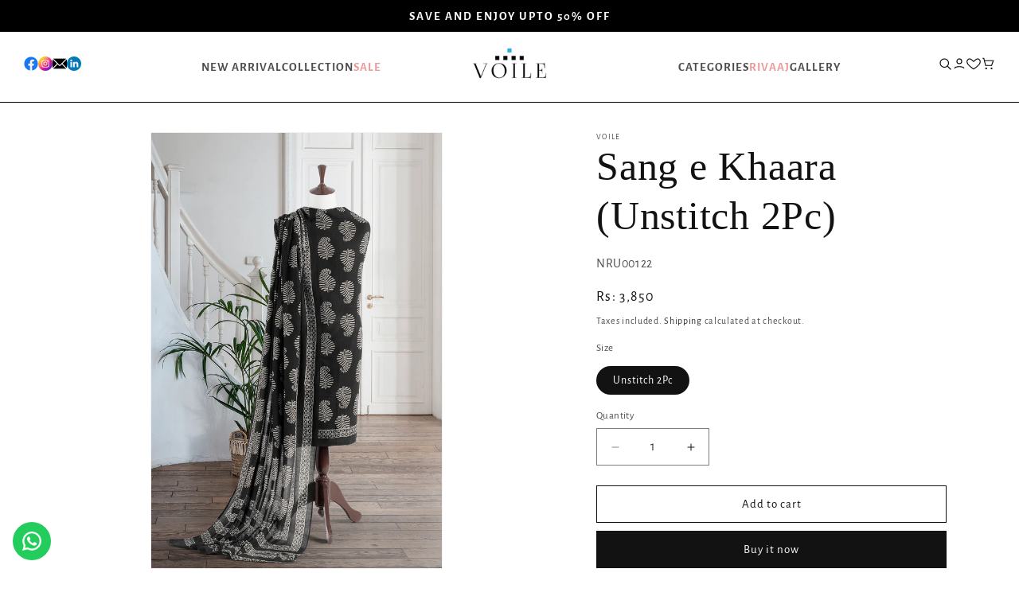

--- FILE ---
content_type: text/html; charset=utf-8
request_url: https://www.voile.com.pk/products/sangekhaara
body_size: 49140
content:
<!doctype html>
<html class="js" lang="en">
  <head>
    <meta charset="utf-8">
    <meta http-equiv="X-UA-Compatible" content="IE=edge">
    <meta name="viewport" content="width=device-width,initial-scale=1">
    <meta name="theme-color" content="">
    <link rel="canonical" href="https://www.voile.com.pk/products/sangekhaara"><link rel="icon" type="image/png" href="//www.voile.com.pk/cdn/shop/files/Logo_White_2_5d3005e6-fa9c-46a6-ac04-2920eaa3421f.png?crop=center&height=32&v=1769023312&width=32"><link rel="preconnect" href="https://fonts.shopifycdn.com" crossorigin><title>
      Sang e Khaara (Unstitch 2Pc)
 &ndash; VOILE</title>

    
      <meta name="description" content="Organically Dyed Block Print (Unstitch 2Pc) Product Type Kurti Fabric + Dupatta Fabric Fabric 100% Cotton (Lawn) What&#39;s Included Kurti Fabric: 2.5 Yards Dupatta Fabric: 2.5 Yards Technique Hand-Block printed Organic Dyes Design Eastern Color Black: Granite  White: Limestone Washing Instructions Unleash your inner artis">
    

    

<meta property="og:site_name" content="VOILE">
<meta property="og:url" content="https://www.voile.com.pk/products/sangekhaara">
<meta property="og:title" content="Sang e Khaara (Unstitch 2Pc)">
<meta property="og:type" content="product">
<meta property="og:description" content="Organically Dyed Block Print (Unstitch 2Pc) Product Type Kurti Fabric + Dupatta Fabric Fabric 100% Cotton (Lawn) What&#39;s Included Kurti Fabric: 2.5 Yards Dupatta Fabric: 2.5 Yards Technique Hand-Block printed Organic Dyes Design Eastern Color Black: Granite  White: Limestone Washing Instructions Unleash your inner artis"><meta property="og:image" content="http://www.voile.com.pk/cdn/shop/products/4A_38207dae-a638-4101-904f-7853fa9a76a3.jpg?v=1663577436">
  <meta property="og:image:secure_url" content="https://www.voile.com.pk/cdn/shop/products/4A_38207dae-a638-4101-904f-7853fa9a76a3.jpg?v=1663577436">
  <meta property="og:image:width" content="1266">
  <meta property="og:image:height" content="1900"><meta property="og:price:amount" content="3,850">
  <meta property="og:price:currency" content="PKR"><meta name="twitter:site" content="@shopify.com"><meta name="twitter:card" content="summary_large_image">
<meta name="twitter:title" content="Sang e Khaara (Unstitch 2Pc)">
<meta name="twitter:description" content="Organically Dyed Block Print (Unstitch 2Pc) Product Type Kurti Fabric + Dupatta Fabric Fabric 100% Cotton (Lawn) What&#39;s Included Kurti Fabric: 2.5 Yards Dupatta Fabric: 2.5 Yards Technique Hand-Block printed Organic Dyes Design Eastern Color Black: Granite  White: Limestone Washing Instructions Unleash your inner artis">


    <script src="//www.voile.com.pk/cdn/shop/t/34/assets/constants.js?v=132983761750457495441765688141" defer="defer"></script>
    <script src="//www.voile.com.pk/cdn/shop/t/34/assets/pubsub.js?v=25310214064522200911765688141" defer="defer"></script>
    <script src="//www.voile.com.pk/cdn/shop/t/34/assets/global.js?v=7301445359237545521765688141" defer="defer"></script>
    <script src="//www.voile.com.pk/cdn/shop/t/34/assets/details-disclosure.js?v=13653116266235556501765688141" defer="defer"></script>
    <script src="//www.voile.com.pk/cdn/shop/t/34/assets/details-modal.js?v=25581673532751508451765688141" defer="defer"></script>
    <script src="//www.voile.com.pk/cdn/shop/t/34/assets/search-form.js?v=133129549252120666541765688141" defer="defer"></script><script src="//www.voile.com.pk/cdn/shop/t/34/assets/animations.js?v=88693664871331136111765688141" defer="defer"></script><script>window.performance && window.performance.mark && window.performance.mark('shopify.content_for_header.start');</script><meta name="google-site-verification" content="S_TSnFeWJwmhpoB7Et2H3K0BNDpfHFZWmGPmX84A4kk">
<meta id="shopify-digital-wallet" name="shopify-digital-wallet" content="/60438118553/digital_wallets/dialog">
<link rel="alternate" hreflang="x-default" href="https://www.voile.com.pk/products/sangekhaara">
<link rel="alternate" hreflang="en" href="https://www.voile.com.pk/products/sangekhaara">
<link rel="alternate" hreflang="ar" href="https://www.voile.com.pk/ar/products/sangekhaara">
<link rel="alternate" type="application/json+oembed" href="https://www.voile.com.pk/products/sangekhaara.oembed">
<script async="async" src="/checkouts/internal/preloads.js?locale=en-PK"></script>
<script id="shopify-features" type="application/json">{"accessToken":"c0b4191ebd53dd65d331807207a31383","betas":["rich-media-storefront-analytics"],"domain":"www.voile.com.pk","predictiveSearch":true,"shopId":60438118553,"locale":"en"}</script>
<script>var Shopify = Shopify || {};
Shopify.shop = "voilepakistan.myshopify.com";
Shopify.locale = "en";
Shopify.currency = {"active":"PKR","rate":"1.0"};
Shopify.country = "PK";
Shopify.theme = {"name":"Copy of Dawn2","id":146397102233,"schema_name":"Dawn","schema_version":"15.4.0","theme_store_id":887,"role":"main"};
Shopify.theme.handle = "null";
Shopify.theme.style = {"id":null,"handle":null};
Shopify.cdnHost = "www.voile.com.pk/cdn";
Shopify.routes = Shopify.routes || {};
Shopify.routes.root = "/";</script>
<script type="module">!function(o){(o.Shopify=o.Shopify||{}).modules=!0}(window);</script>
<script>!function(o){function n(){var o=[];function n(){o.push(Array.prototype.slice.apply(arguments))}return n.q=o,n}var t=o.Shopify=o.Shopify||{};t.loadFeatures=n(),t.autoloadFeatures=n()}(window);</script>
<script id="shop-js-analytics" type="application/json">{"pageType":"product"}</script>
<script defer="defer" async type="module" src="//www.voile.com.pk/cdn/shopifycloud/shop-js/modules/v2/client.init-shop-cart-sync_BT-GjEfc.en.esm.js"></script>
<script defer="defer" async type="module" src="//www.voile.com.pk/cdn/shopifycloud/shop-js/modules/v2/chunk.common_D58fp_Oc.esm.js"></script>
<script defer="defer" async type="module" src="//www.voile.com.pk/cdn/shopifycloud/shop-js/modules/v2/chunk.modal_xMitdFEc.esm.js"></script>
<script type="module">
  await import("//www.voile.com.pk/cdn/shopifycloud/shop-js/modules/v2/client.init-shop-cart-sync_BT-GjEfc.en.esm.js");
await import("//www.voile.com.pk/cdn/shopifycloud/shop-js/modules/v2/chunk.common_D58fp_Oc.esm.js");
await import("//www.voile.com.pk/cdn/shopifycloud/shop-js/modules/v2/chunk.modal_xMitdFEc.esm.js");

  window.Shopify.SignInWithShop?.initShopCartSync?.({"fedCMEnabled":true,"windoidEnabled":true});

</script>
<script>(function() {
  var isLoaded = false;
  function asyncLoad() {
    if (isLoaded) return;
    isLoaded = true;
    var urls = ["https:\/\/app.kiwisizing.com\/web\/js\/dist\/kiwiSizing\/plugin\/SizingPlugin.prod.js?v=330\u0026shop=voilepakistan.myshopify.com","https:\/\/loox.io\/widget\/VyZbeHbWia\/loox.1717196233938.js?shop=voilepakistan.myshopify.com","https:\/\/configs.carthike.com\/carthike.js?shop=voilepakistan.myshopify.com"];
    for (var i = 0; i < urls.length; i++) {
      var s = document.createElement('script');
      s.type = 'text/javascript';
      s.async = true;
      s.src = urls[i];
      var x = document.getElementsByTagName('script')[0];
      x.parentNode.insertBefore(s, x);
    }
  };
  if(window.attachEvent) {
    window.attachEvent('onload', asyncLoad);
  } else {
    window.addEventListener('load', asyncLoad, false);
  }
})();</script>
<script id="__st">var __st={"a":60438118553,"offset":18000,"reqid":"65a00daa-e1ad-4ca1-aad6-dc32aa4e1d3b-1769483362","pageurl":"www.voile.com.pk\/products\/sangekhaara","u":"57131df00412","p":"product","rtyp":"product","rid":7524026646681};</script>
<script>window.ShopifyPaypalV4VisibilityTracking = true;</script>
<script id="captcha-bootstrap">!function(){'use strict';const t='contact',e='account',n='new_comment',o=[[t,t],['blogs',n],['comments',n],[t,'customer']],c=[[e,'customer_login'],[e,'guest_login'],[e,'recover_customer_password'],[e,'create_customer']],r=t=>t.map((([t,e])=>`form[action*='/${t}']:not([data-nocaptcha='true']) input[name='form_type'][value='${e}']`)).join(','),a=t=>()=>t?[...document.querySelectorAll(t)].map((t=>t.form)):[];function s(){const t=[...o],e=r(t);return a(e)}const i='password',u='form_key',d=['recaptcha-v3-token','g-recaptcha-response','h-captcha-response',i],f=()=>{try{return window.sessionStorage}catch{return}},m='__shopify_v',_=t=>t.elements[u];function p(t,e,n=!1){try{const o=window.sessionStorage,c=JSON.parse(o.getItem(e)),{data:r}=function(t){const{data:e,action:n}=t;return t[m]||n?{data:e,action:n}:{data:t,action:n}}(c);for(const[e,n]of Object.entries(r))t.elements[e]&&(t.elements[e].value=n);n&&o.removeItem(e)}catch(o){console.error('form repopulation failed',{error:o})}}const l='form_type',E='cptcha';function T(t){t.dataset[E]=!0}const w=window,h=w.document,L='Shopify',v='ce_forms',y='captcha';let A=!1;((t,e)=>{const n=(g='f06e6c50-85a8-45c8-87d0-21a2b65856fe',I='https://cdn.shopify.com/shopifycloud/storefront-forms-hcaptcha/ce_storefront_forms_captcha_hcaptcha.v1.5.2.iife.js',D={infoText:'Protected by hCaptcha',privacyText:'Privacy',termsText:'Terms'},(t,e,n)=>{const o=w[L][v],c=o.bindForm;if(c)return c(t,g,e,D).then(n);var r;o.q.push([[t,g,e,D],n]),r=I,A||(h.body.append(Object.assign(h.createElement('script'),{id:'captcha-provider',async:!0,src:r})),A=!0)});var g,I,D;w[L]=w[L]||{},w[L][v]=w[L][v]||{},w[L][v].q=[],w[L][y]=w[L][y]||{},w[L][y].protect=function(t,e){n(t,void 0,e),T(t)},Object.freeze(w[L][y]),function(t,e,n,w,h,L){const[v,y,A,g]=function(t,e,n){const i=e?o:[],u=t?c:[],d=[...i,...u],f=r(d),m=r(i),_=r(d.filter((([t,e])=>n.includes(e))));return[a(f),a(m),a(_),s()]}(w,h,L),I=t=>{const e=t.target;return e instanceof HTMLFormElement?e:e&&e.form},D=t=>v().includes(t);t.addEventListener('submit',(t=>{const e=I(t);if(!e)return;const n=D(e)&&!e.dataset.hcaptchaBound&&!e.dataset.recaptchaBound,o=_(e),c=g().includes(e)&&(!o||!o.value);(n||c)&&t.preventDefault(),c&&!n&&(function(t){try{if(!f())return;!function(t){const e=f();if(!e)return;const n=_(t);if(!n)return;const o=n.value;o&&e.removeItem(o)}(t);const e=Array.from(Array(32),(()=>Math.random().toString(36)[2])).join('');!function(t,e){_(t)||t.append(Object.assign(document.createElement('input'),{type:'hidden',name:u})),t.elements[u].value=e}(t,e),function(t,e){const n=f();if(!n)return;const o=[...t.querySelectorAll(`input[type='${i}']`)].map((({name:t})=>t)),c=[...d,...o],r={};for(const[a,s]of new FormData(t).entries())c.includes(a)||(r[a]=s);n.setItem(e,JSON.stringify({[m]:1,action:t.action,data:r}))}(t,e)}catch(e){console.error('failed to persist form',e)}}(e),e.submit())}));const S=(t,e)=>{t&&!t.dataset[E]&&(n(t,e.some((e=>e===t))),T(t))};for(const o of['focusin','change'])t.addEventListener(o,(t=>{const e=I(t);D(e)&&S(e,y())}));const B=e.get('form_key'),M=e.get(l),P=B&&M;t.addEventListener('DOMContentLoaded',(()=>{const t=y();if(P)for(const e of t)e.elements[l].value===M&&p(e,B);[...new Set([...A(),...v().filter((t=>'true'===t.dataset.shopifyCaptcha))])].forEach((e=>S(e,t)))}))}(h,new URLSearchParams(w.location.search),n,t,e,['guest_login'])})(!0,!0)}();</script>
<script integrity="sha256-4kQ18oKyAcykRKYeNunJcIwy7WH5gtpwJnB7kiuLZ1E=" data-source-attribution="shopify.loadfeatures" defer="defer" src="//www.voile.com.pk/cdn/shopifycloud/storefront/assets/storefront/load_feature-a0a9edcb.js" crossorigin="anonymous"></script>
<script data-source-attribution="shopify.dynamic_checkout.dynamic.init">var Shopify=Shopify||{};Shopify.PaymentButton=Shopify.PaymentButton||{isStorefrontPortableWallets:!0,init:function(){window.Shopify.PaymentButton.init=function(){};var t=document.createElement("script");t.src="https://www.voile.com.pk/cdn/shopifycloud/portable-wallets/latest/portable-wallets.en.js",t.type="module",document.head.appendChild(t)}};
</script>
<script data-source-attribution="shopify.dynamic_checkout.buyer_consent">
  function portableWalletsHideBuyerConsent(e){var t=document.getElementById("shopify-buyer-consent"),n=document.getElementById("shopify-subscription-policy-button");t&&n&&(t.classList.add("hidden"),t.setAttribute("aria-hidden","true"),n.removeEventListener("click",e))}function portableWalletsShowBuyerConsent(e){var t=document.getElementById("shopify-buyer-consent"),n=document.getElementById("shopify-subscription-policy-button");t&&n&&(t.classList.remove("hidden"),t.removeAttribute("aria-hidden"),n.addEventListener("click",e))}window.Shopify?.PaymentButton&&(window.Shopify.PaymentButton.hideBuyerConsent=portableWalletsHideBuyerConsent,window.Shopify.PaymentButton.showBuyerConsent=portableWalletsShowBuyerConsent);
</script>
<script>
  function portableWalletsCleanup(e){e&&e.src&&console.error("Failed to load portable wallets script "+e.src);var t=document.querySelectorAll("shopify-accelerated-checkout .shopify-payment-button__skeleton, shopify-accelerated-checkout-cart .wallet-cart-button__skeleton"),e=document.getElementById("shopify-buyer-consent");for(let e=0;e<t.length;e++)t[e].remove();e&&e.remove()}function portableWalletsNotLoadedAsModule(e){e instanceof ErrorEvent&&"string"==typeof e.message&&e.message.includes("import.meta")&&"string"==typeof e.filename&&e.filename.includes("portable-wallets")&&(window.removeEventListener("error",portableWalletsNotLoadedAsModule),window.Shopify.PaymentButton.failedToLoad=e,"loading"===document.readyState?document.addEventListener("DOMContentLoaded",window.Shopify.PaymentButton.init):window.Shopify.PaymentButton.init())}window.addEventListener("error",portableWalletsNotLoadedAsModule);
</script>

<script type="module" src="https://www.voile.com.pk/cdn/shopifycloud/portable-wallets/latest/portable-wallets.en.js" onError="portableWalletsCleanup(this)" crossorigin="anonymous"></script>
<script nomodule>
  document.addEventListener("DOMContentLoaded", portableWalletsCleanup);
</script>

<link id="shopify-accelerated-checkout-styles" rel="stylesheet" media="screen" href="https://www.voile.com.pk/cdn/shopifycloud/portable-wallets/latest/accelerated-checkout-backwards-compat.css" crossorigin="anonymous">
<style id="shopify-accelerated-checkout-cart">
        #shopify-buyer-consent {
  margin-top: 1em;
  display: inline-block;
  width: 100%;
}

#shopify-buyer-consent.hidden {
  display: none;
}

#shopify-subscription-policy-button {
  background: none;
  border: none;
  padding: 0;
  text-decoration: underline;
  font-size: inherit;
  cursor: pointer;
}

#shopify-subscription-policy-button::before {
  box-shadow: none;
}

      </style>

<script>window.performance && window.performance.mark && window.performance.mark('shopify.content_for_header.end');</script>


    <style data-shopify>
      @font-face {
  font-family: "Alegreya Sans";
  font-weight: 400;
  font-style: normal;
  font-display: swap;
  src: url("//www.voile.com.pk/cdn/fonts/alegreya_sans/alegreyasans_n4.e332e76eefe545db0f9180cd382ce06e2f88055f.woff2") format("woff2"),
       url("//www.voile.com.pk/cdn/fonts/alegreya_sans/alegreyasans_n4.2f538e6a7581234d2f67054a40fbfd36d80c2e56.woff") format("woff");
}

      @font-face {
  font-family: "Alegreya Sans";
  font-weight: 700;
  font-style: normal;
  font-display: swap;
  src: url("//www.voile.com.pk/cdn/fonts/alegreya_sans/alegreyasans_n7.3d9476fb0ebeda6ade9688d66cdb9524e329b866.woff2") format("woff2"),
       url("//www.voile.com.pk/cdn/fonts/alegreya_sans/alegreyasans_n7.f29cc7ebdc42d1112e7f77e7b4655fa02c985111.woff") format("woff");
}

      @font-face {
  font-family: "Alegreya Sans";
  font-weight: 400;
  font-style: italic;
  font-display: swap;
  src: url("//www.voile.com.pk/cdn/fonts/alegreya_sans/alegreyasans_i4.7156278bb23e48db294dc221d52a46fdc0183947.woff2") format("woff2"),
       url("//www.voile.com.pk/cdn/fonts/alegreya_sans/alegreyasans_i4.7283a068f87063ea0a478d58f299dd97afe5e064.woff") format("woff");
}

      @font-face {
  font-family: "Alegreya Sans";
  font-weight: 700;
  font-style: italic;
  font-display: swap;
  src: url("//www.voile.com.pk/cdn/fonts/alegreya_sans/alegreyasans_i7.55aed94c5c86deedc38bc8fc0b8f7fe64ec06c3a.woff2") format("woff2"),
       url("//www.voile.com.pk/cdn/fonts/alegreya_sans/alegreyasans_i7.b894eb092626c7721e865b7909f1ef5f5df8d3ac.woff") format("woff");
}

      

      
        :root,
        .color-scheme-1 {
          --color-background: 255,255,255;
        
          --gradient-background: #ffffff;
        

        

        --color-foreground: 18,18,18;
        --color-background-contrast: 191,191,191;
        --color-shadow: 18,18,18;
        --color-button: 18,18,18;
        --color-button-text: 255,255,255;
        --color-secondary-button: 255,255,255;
        --color-secondary-button-text: 18,18,18;
        --color-link: 18,18,18;
        --color-badge-foreground: 18,18,18;
        --color-badge-background: 255,255,255;
        --color-badge-border: 18,18,18;
        --payment-terms-background-color: rgb(255 255 255);
      }
      
        
        .color-scheme-2 {
          --color-background: 243,243,243;
        
          --gradient-background: #f3f3f3;
        

        

        --color-foreground: 18,18,18;
        --color-background-contrast: 179,179,179;
        --color-shadow: 18,18,18;
        --color-button: 18,18,18;
        --color-button-text: 243,243,243;
        --color-secondary-button: 243,243,243;
        --color-secondary-button-text: 18,18,18;
        --color-link: 18,18,18;
        --color-badge-foreground: 18,18,18;
        --color-badge-background: 243,243,243;
        --color-badge-border: 18,18,18;
        --payment-terms-background-color: rgb(243 243 243);
      }
      
        
        .color-scheme-3 {
          --color-background: 36,40,51;
        
          --gradient-background: #242833;
        

        

        --color-foreground: 255,255,255;
        --color-background-contrast: 47,52,66;
        --color-shadow: 18,18,18;
        --color-button: 255,255,255;
        --color-button-text: 0,0,0;
        --color-secondary-button: 36,40,51;
        --color-secondary-button-text: 255,255,255;
        --color-link: 255,255,255;
        --color-badge-foreground: 255,255,255;
        --color-badge-background: 36,40,51;
        --color-badge-border: 255,255,255;
        --payment-terms-background-color: rgb(36 40 51);
      }
      
        
        .color-scheme-4 {
          --color-background: 0,0,0;
        
          --gradient-background: #000000;
        

        

        --color-foreground: 255,255,255;
        --color-background-contrast: 128,128,128;
        --color-shadow: 18,18,18;
        --color-button: 18,18,18;
        --color-button-text: 255,255,255;
        --color-secondary-button: 0,0,0;
        --color-secondary-button-text: 255,255,255;
        --color-link: 255,255,255;
        --color-badge-foreground: 255,255,255;
        --color-badge-background: 0,0,0;
        --color-badge-border: 255,255,255;
        --payment-terms-background-color: rgb(0 0 0);
      }
      
        
        .color-scheme-5 {
          --color-background: 51,79,180;
        
          --gradient-background: #334fb4;
        

        

        --color-foreground: 255,255,255;
        --color-background-contrast: 23,35,81;
        --color-shadow: 18,18,18;
        --color-button: 255,255,255;
        --color-button-text: 51,79,180;
        --color-secondary-button: 51,79,180;
        --color-secondary-button-text: 255,255,255;
        --color-link: 255,255,255;
        --color-badge-foreground: 255,255,255;
        --color-badge-background: 51,79,180;
        --color-badge-border: 255,255,255;
        --payment-terms-background-color: rgb(51 79 180);
      }
      
        
        .color-scheme-9c55426f-e51f-4681-b39f-ea9abdcd7b73 {
          --color-background: 19,19,19;
        
          --gradient-background: #131313;
        

        

        --color-foreground: 255,255,255;
        --color-background-contrast: 147,147,147;
        --color-shadow: 18,18,18;
        --color-button: 18,18,18;
        --color-button-text: 255,255,255;
        --color-secondary-button: 19,19,19;
        --color-secondary-button-text: 18,18,18;
        --color-link: 18,18,18;
        --color-badge-foreground: 255,255,255;
        --color-badge-background: 19,19,19;
        --color-badge-border: 255,255,255;
        --payment-terms-background-color: rgb(19 19 19);
      }
      

      body, .color-scheme-1, .color-scheme-2, .color-scheme-3, .color-scheme-4, .color-scheme-5, .color-scheme-9c55426f-e51f-4681-b39f-ea9abdcd7b73 {
        color: rgba(var(--color-foreground), 0.75);
        background-color: rgb(var(--color-background));
      }

      :root {
        --font-body-family: "Alegreya Sans", sans-serif;
        --font-body-style: normal;
        --font-body-weight: 400;
        --font-body-weight-bold: 700;

        --font-heading-family: "New York", Iowan Old Style, Apple Garamond, Baskerville, Times New Roman, Droid Serif, Times, Source Serif Pro, serif, Apple Color Emoji, Segoe UI Emoji, Segoe UI Symbol;
        --font-heading-style: normal;
        --font-heading-weight: 400;

        --font-body-scale: 1.0;
        --font-heading-scale: 1.25;

        --media-padding: px;
        --media-border-opacity: 0.05;
        --media-border-width: 1px;
        --media-radius: 0px;
        --media-shadow-opacity: 0.0;
        --media-shadow-horizontal-offset: 0px;
        --media-shadow-vertical-offset: 4px;
        --media-shadow-blur-radius: 5px;
        --media-shadow-visible: 0;

        --page-width: 140rem;
        --page-width-margin: 0rem;

        --product-card-image-padding: 0.0rem;
        --product-card-corner-radius: 0.0rem;
        --product-card-text-alignment: center;
        --product-card-border-width: 0.0rem;
        --product-card-border-opacity: 0.1;
        --product-card-shadow-opacity: 0.0;
        --product-card-shadow-visible: 0;
        --product-card-shadow-horizontal-offset: 0.0rem;
        --product-card-shadow-vertical-offset: 0.4rem;
        --product-card-shadow-blur-radius: 0.5rem;

        --collection-card-image-padding: 0.0rem;
        --collection-card-corner-radius: 0.0rem;
        --collection-card-text-alignment: left;
        --collection-card-border-width: 0.0rem;
        --collection-card-border-opacity: 0.1;
        --collection-card-shadow-opacity: 0.0;
        --collection-card-shadow-visible: 0;
        --collection-card-shadow-horizontal-offset: 0.0rem;
        --collection-card-shadow-vertical-offset: 0.4rem;
        --collection-card-shadow-blur-radius: 0.5rem;

        --blog-card-image-padding: 0.0rem;
        --blog-card-corner-radius: 0.0rem;
        --blog-card-text-alignment: left;
        --blog-card-border-width: 0.0rem;
        --blog-card-border-opacity: 0.1;
        --blog-card-shadow-opacity: 0.0;
        --blog-card-shadow-visible: 0;
        --blog-card-shadow-horizontal-offset: 0.0rem;
        --blog-card-shadow-vertical-offset: 0.4rem;
        --blog-card-shadow-blur-radius: 0.5rem;

        --badge-corner-radius: 4.0rem;

        --popup-border-width: 1px;
        --popup-border-opacity: 0.1;
        --popup-corner-radius: 0px;
        --popup-shadow-opacity: 0.05;
        --popup-shadow-horizontal-offset: 0px;
        --popup-shadow-vertical-offset: 4px;
        --popup-shadow-blur-radius: 5px;

        --drawer-border-width: 1px;
        --drawer-border-opacity: 0.1;
        --drawer-shadow-opacity: 0.0;
        --drawer-shadow-horizontal-offset: 0px;
        --drawer-shadow-vertical-offset: 4px;
        --drawer-shadow-blur-radius: 5px;

        --spacing-sections-desktop: 0px;
        --spacing-sections-mobile: 0px;

        --grid-desktop-vertical-spacing: 8px;
        --grid-desktop-horizontal-spacing: 8px;
        --grid-mobile-vertical-spacing: 4px;
        --grid-mobile-horizontal-spacing: 4px;

        --text-boxes-border-opacity: 0.1;
        --text-boxes-border-width: 0px;
        --text-boxes-radius: 0px;
        --text-boxes-shadow-opacity: 0.0;
        --text-boxes-shadow-visible: 0;
        --text-boxes-shadow-horizontal-offset: 0px;
        --text-boxes-shadow-vertical-offset: 4px;
        --text-boxes-shadow-blur-radius: 5px;

        --buttons-radius: 0px;
        --buttons-radius-outset: 0px;
        --buttons-border-width: 1px;
        --buttons-border-opacity: 1.0;
        --buttons-shadow-opacity: 0.0;
        --buttons-shadow-visible: 0;
        --buttons-shadow-horizontal-offset: 0px;
        --buttons-shadow-vertical-offset: 4px;
        --buttons-shadow-blur-radius: 5px;
        --buttons-border-offset: 0px;

        --inputs-radius: 0px;
        --inputs-border-width: 1px;
        --inputs-border-opacity: 0.55;
        --inputs-shadow-opacity: 0.0;
        --inputs-shadow-horizontal-offset: 0px;
        --inputs-margin-offset: 0px;
        --inputs-shadow-vertical-offset: 4px;
        --inputs-shadow-blur-radius: 5px;
        --inputs-radius-outset: 0px;

        --variant-pills-radius: 40px;
        --variant-pills-border-width: 1px;
        --variant-pills-border-opacity: 0.55;
        --variant-pills-shadow-opacity: 0.0;
        --variant-pills-shadow-horizontal-offset: 0px;
        --variant-pills-shadow-vertical-offset: 4px;
        --variant-pills-shadow-blur-radius: 5px;
      }

      *,
      *::before,
      *::after {
        box-sizing: inherit;
      }

      html {
        box-sizing: border-box;
        font-size: calc(var(--font-body-scale) * 62.5%);
        height: 100%;
      }

      body {
        display: grid;
        grid-template-rows: auto auto 1fr auto;
        grid-template-columns: 100%;
        min-height: 100%;
        margin: 0;
        font-size: 1.5rem;
        letter-spacing: 0.06rem;
        line-height: calc(1 + 0.8 / var(--font-body-scale));
        font-family: var(--font-body-family);
        font-style: var(--font-body-style);
        font-weight: var(--font-body-weight);
      }

      @media screen and (min-width: 750px) {
        body {
          font-size: 1.6rem;
        }
      }
    </style>

    <link href="//www.voile.com.pk/cdn/shop/t/34/assets/base.css?v=74971329666476138781769417438" rel="stylesheet" type="text/css" media="all" />
    <link rel="stylesheet" href="//www.voile.com.pk/cdn/shop/t/34/assets/component-cart-items.css?v=13033300910818915211765688141" media="print" onload="this.media='all'">
      <link rel="preload" as="font" href="//www.voile.com.pk/cdn/fonts/alegreya_sans/alegreyasans_n4.e332e76eefe545db0f9180cd382ce06e2f88055f.woff2" type="font/woff2" crossorigin>
      
<link href="//www.voile.com.pk/cdn/shop/t/34/assets/component-localization-form.css?v=170315343355214948141765688141" rel="stylesheet" type="text/css" media="all" />
      <script src="//www.voile.com.pk/cdn/shop/t/34/assets/localization-form.js?v=144176611646395275351765688141" defer="defer"></script><link
        rel="stylesheet"
        href="//www.voile.com.pk/cdn/shop/t/34/assets/component-predictive-search.css?v=118923337488134913561765688141"
        media="print"
        onload="this.media='all'"
      ><script>
      if (Shopify.designMode) {
        document.documentElement.classList.add('shopify-design-mode');
      }
    </script>
  <!-- BEGIN app block: shopify://apps/klaviyo-email-marketing-sms/blocks/klaviyo-onsite-embed/2632fe16-c075-4321-a88b-50b567f42507 -->












  <script async src="https://static.klaviyo.com/onsite/js/XBk2vq/klaviyo.js?company_id=XBk2vq"></script>
  <script>!function(){if(!window.klaviyo){window._klOnsite=window._klOnsite||[];try{window.klaviyo=new Proxy({},{get:function(n,i){return"push"===i?function(){var n;(n=window._klOnsite).push.apply(n,arguments)}:function(){for(var n=arguments.length,o=new Array(n),w=0;w<n;w++)o[w]=arguments[w];var t="function"==typeof o[o.length-1]?o.pop():void 0,e=new Promise((function(n){window._klOnsite.push([i].concat(o,[function(i){t&&t(i),n(i)}]))}));return e}}})}catch(n){window.klaviyo=window.klaviyo||[],window.klaviyo.push=function(){var n;(n=window._klOnsite).push.apply(n,arguments)}}}}();</script>

  
    <script id="viewed_product">
      if (item == null) {
        var _learnq = _learnq || [];

        var MetafieldReviews = null
        var MetafieldYotpoRating = null
        var MetafieldYotpoCount = null
        var MetafieldLooxRating = null
        var MetafieldLooxCount = null
        var okendoProduct = null
        var okendoProductReviewCount = null
        var okendoProductReviewAverageValue = null
        try {
          // The following fields are used for Customer Hub recently viewed in order to add reviews.
          // This information is not part of __kla_viewed. Instead, it is part of __kla_viewed_reviewed_items
          MetafieldReviews = {"rating":{"scale_min":"1.0","scale_max":"5.0","value":"4.75"},"rating_count":20};
          MetafieldYotpoRating = null
          MetafieldYotpoCount = null
          MetafieldLooxRating = "4.9"
          MetafieldLooxCount = 31

          okendoProduct = null
          // If the okendo metafield is not legacy, it will error, which then requires the new json formatted data
          if (okendoProduct && 'error' in okendoProduct) {
            okendoProduct = null
          }
          okendoProductReviewCount = okendoProduct ? okendoProduct.reviewCount : null
          okendoProductReviewAverageValue = okendoProduct ? okendoProduct.reviewAverageValue : null
        } catch (error) {
          console.error('Error in Klaviyo onsite reviews tracking:', error);
        }

        var item = {
          Name: "Sang e Khaara (Unstitch 2Pc)",
          ProductID: 7524026646681,
          Categories: ["All","All Exclusives","CINI","Collection","Exclusive","Full Price","NATHU RAAM UNSTITCHED","Nathu Ram Unstitch","Unstitch","VOILE PRINT UNSTITCHED"],
          ImageURL: "https://www.voile.com.pk/cdn/shop/products/4A_38207dae-a638-4101-904f-7853fa9a76a3_grande.jpg?v=1663577436",
          URL: "https://www.voile.com.pk/products/sangekhaara",
          Brand: "VOILE",
          Price: "Rs: 3,850",
          Value: "3,850",
          CompareAtPrice: "Rs: 0"
        };
        _learnq.push(['track', 'Viewed Product', item]);
        _learnq.push(['trackViewedItem', {
          Title: item.Name,
          ItemId: item.ProductID,
          Categories: item.Categories,
          ImageUrl: item.ImageURL,
          Url: item.URL,
          Metadata: {
            Brand: item.Brand,
            Price: item.Price,
            Value: item.Value,
            CompareAtPrice: item.CompareAtPrice
          },
          metafields:{
            reviews: MetafieldReviews,
            yotpo:{
              rating: MetafieldYotpoRating,
              count: MetafieldYotpoCount,
            },
            loox:{
              rating: MetafieldLooxRating,
              count: MetafieldLooxCount,
            },
            okendo: {
              rating: okendoProductReviewAverageValue,
              count: okendoProductReviewCount,
            }
          }
        }]);
      }
    </script>
  




  <script>
    window.klaviyoReviewsProductDesignMode = false
  </script>







<!-- END app block --><!-- BEGIN app block: shopify://apps/gsc-instagram-feed/blocks/embed/96970b1b-b770-454f-b16b-51f47e1aa4ed --><script>
  try {
    window.GSC_INSTAFEED_WIDGETS = []
  } catch (e) {
    console.log(e);
  }
</script>


<!-- END app block --><script src="https://cdn.shopify.com/extensions/019be615-cb15-7a88-9bd9-458673079cb3/businessonbot-393-40/assets/customer-details.js" type="text/javascript" defer="defer"></script>
<link href="https://cdn.shopify.com/extensions/019be615-cb15-7a88-9bd9-458673079cb3/businessonbot-393-40/assets/customer-details.css" rel="stylesheet" type="text/css" media="all">
<script src="https://cdn.shopify.com/extensions/0199c80f-3fc5-769c-9434-a45d5b4e95b5/theme-app-extension-prod-28/assets/easytabs.min.js" type="text/javascript" defer="defer"></script>
<script src="https://cdn.shopify.com/extensions/0199e776-da15-7f04-8431-019361815ca9/instafeed-app-root-44/assets/gsc-instafeed-widget.js" type="text/javascript" defer="defer"></script>
<link href="https://monorail-edge.shopifysvc.com" rel="dns-prefetch">
<script>(function(){if ("sendBeacon" in navigator && "performance" in window) {try {var session_token_from_headers = performance.getEntriesByType('navigation')[0].serverTiming.find(x => x.name == '_s').description;} catch {var session_token_from_headers = undefined;}var session_cookie_matches = document.cookie.match(/_shopify_s=([^;]*)/);var session_token_from_cookie = session_cookie_matches && session_cookie_matches.length === 2 ? session_cookie_matches[1] : "";var session_token = session_token_from_headers || session_token_from_cookie || "";function handle_abandonment_event(e) {var entries = performance.getEntries().filter(function(entry) {return /monorail-edge.shopifysvc.com/.test(entry.name);});if (!window.abandonment_tracked && entries.length === 0) {window.abandonment_tracked = true;var currentMs = Date.now();var navigation_start = performance.timing.navigationStart;var payload = {shop_id: 60438118553,url: window.location.href,navigation_start,duration: currentMs - navigation_start,session_token,page_type: "product"};window.navigator.sendBeacon("https://monorail-edge.shopifysvc.com/v1/produce", JSON.stringify({schema_id: "online_store_buyer_site_abandonment/1.1",payload: payload,metadata: {event_created_at_ms: currentMs,event_sent_at_ms: currentMs}}));}}window.addEventListener('pagehide', handle_abandonment_event);}}());</script>
<script id="web-pixels-manager-setup">(function e(e,d,r,n,o){if(void 0===o&&(o={}),!Boolean(null===(a=null===(i=window.Shopify)||void 0===i?void 0:i.analytics)||void 0===a?void 0:a.replayQueue)){var i,a;window.Shopify=window.Shopify||{};var t=window.Shopify;t.analytics=t.analytics||{};var s=t.analytics;s.replayQueue=[],s.publish=function(e,d,r){return s.replayQueue.push([e,d,r]),!0};try{self.performance.mark("wpm:start")}catch(e){}var l=function(){var e={modern:/Edge?\/(1{2}[4-9]|1[2-9]\d|[2-9]\d{2}|\d{4,})\.\d+(\.\d+|)|Firefox\/(1{2}[4-9]|1[2-9]\d|[2-9]\d{2}|\d{4,})\.\d+(\.\d+|)|Chrom(ium|e)\/(9{2}|\d{3,})\.\d+(\.\d+|)|(Maci|X1{2}).+ Version\/(15\.\d+|(1[6-9]|[2-9]\d|\d{3,})\.\d+)([,.]\d+|)( \(\w+\)|)( Mobile\/\w+|) Safari\/|Chrome.+OPR\/(9{2}|\d{3,})\.\d+\.\d+|(CPU[ +]OS|iPhone[ +]OS|CPU[ +]iPhone|CPU IPhone OS|CPU iPad OS)[ +]+(15[._]\d+|(1[6-9]|[2-9]\d|\d{3,})[._]\d+)([._]\d+|)|Android:?[ /-](13[3-9]|1[4-9]\d|[2-9]\d{2}|\d{4,})(\.\d+|)(\.\d+|)|Android.+Firefox\/(13[5-9]|1[4-9]\d|[2-9]\d{2}|\d{4,})\.\d+(\.\d+|)|Android.+Chrom(ium|e)\/(13[3-9]|1[4-9]\d|[2-9]\d{2}|\d{4,})\.\d+(\.\d+|)|SamsungBrowser\/([2-9]\d|\d{3,})\.\d+/,legacy:/Edge?\/(1[6-9]|[2-9]\d|\d{3,})\.\d+(\.\d+|)|Firefox\/(5[4-9]|[6-9]\d|\d{3,})\.\d+(\.\d+|)|Chrom(ium|e)\/(5[1-9]|[6-9]\d|\d{3,})\.\d+(\.\d+|)([\d.]+$|.*Safari\/(?![\d.]+ Edge\/[\d.]+$))|(Maci|X1{2}).+ Version\/(10\.\d+|(1[1-9]|[2-9]\d|\d{3,})\.\d+)([,.]\d+|)( \(\w+\)|)( Mobile\/\w+|) Safari\/|Chrome.+OPR\/(3[89]|[4-9]\d|\d{3,})\.\d+\.\d+|(CPU[ +]OS|iPhone[ +]OS|CPU[ +]iPhone|CPU IPhone OS|CPU iPad OS)[ +]+(10[._]\d+|(1[1-9]|[2-9]\d|\d{3,})[._]\d+)([._]\d+|)|Android:?[ /-](13[3-9]|1[4-9]\d|[2-9]\d{2}|\d{4,})(\.\d+|)(\.\d+|)|Mobile Safari.+OPR\/([89]\d|\d{3,})\.\d+\.\d+|Android.+Firefox\/(13[5-9]|1[4-9]\d|[2-9]\d{2}|\d{4,})\.\d+(\.\d+|)|Android.+Chrom(ium|e)\/(13[3-9]|1[4-9]\d|[2-9]\d{2}|\d{4,})\.\d+(\.\d+|)|Android.+(UC? ?Browser|UCWEB|U3)[ /]?(15\.([5-9]|\d{2,})|(1[6-9]|[2-9]\d|\d{3,})\.\d+)\.\d+|SamsungBrowser\/(5\.\d+|([6-9]|\d{2,})\.\d+)|Android.+MQ{2}Browser\/(14(\.(9|\d{2,})|)|(1[5-9]|[2-9]\d|\d{3,})(\.\d+|))(\.\d+|)|K[Aa][Ii]OS\/(3\.\d+|([4-9]|\d{2,})\.\d+)(\.\d+|)/},d=e.modern,r=e.legacy,n=navigator.userAgent;return n.match(d)?"modern":n.match(r)?"legacy":"unknown"}(),u="modern"===l?"modern":"legacy",c=(null!=n?n:{modern:"",legacy:""})[u],f=function(e){return[e.baseUrl,"/wpm","/b",e.hashVersion,"modern"===e.buildTarget?"m":"l",".js"].join("")}({baseUrl:d,hashVersion:r,buildTarget:u}),m=function(e){var d=e.version,r=e.bundleTarget,n=e.surface,o=e.pageUrl,i=e.monorailEndpoint;return{emit:function(e){var a=e.status,t=e.errorMsg,s=(new Date).getTime(),l=JSON.stringify({metadata:{event_sent_at_ms:s},events:[{schema_id:"web_pixels_manager_load/3.1",payload:{version:d,bundle_target:r,page_url:o,status:a,surface:n,error_msg:t},metadata:{event_created_at_ms:s}}]});if(!i)return console&&console.warn&&console.warn("[Web Pixels Manager] No Monorail endpoint provided, skipping logging."),!1;try{return self.navigator.sendBeacon.bind(self.navigator)(i,l)}catch(e){}var u=new XMLHttpRequest;try{return u.open("POST",i,!0),u.setRequestHeader("Content-Type","text/plain"),u.send(l),!0}catch(e){return console&&console.warn&&console.warn("[Web Pixels Manager] Got an unhandled error while logging to Monorail."),!1}}}}({version:r,bundleTarget:l,surface:e.surface,pageUrl:self.location.href,monorailEndpoint:e.monorailEndpoint});try{o.browserTarget=l,function(e){var d=e.src,r=e.async,n=void 0===r||r,o=e.onload,i=e.onerror,a=e.sri,t=e.scriptDataAttributes,s=void 0===t?{}:t,l=document.createElement("script"),u=document.querySelector("head"),c=document.querySelector("body");if(l.async=n,l.src=d,a&&(l.integrity=a,l.crossOrigin="anonymous"),s)for(var f in s)if(Object.prototype.hasOwnProperty.call(s,f))try{l.dataset[f]=s[f]}catch(e){}if(o&&l.addEventListener("load",o),i&&l.addEventListener("error",i),u)u.appendChild(l);else{if(!c)throw new Error("Did not find a head or body element to append the script");c.appendChild(l)}}({src:f,async:!0,onload:function(){if(!function(){var e,d;return Boolean(null===(d=null===(e=window.Shopify)||void 0===e?void 0:e.analytics)||void 0===d?void 0:d.initialized)}()){var d=window.webPixelsManager.init(e)||void 0;if(d){var r=window.Shopify.analytics;r.replayQueue.forEach((function(e){var r=e[0],n=e[1],o=e[2];d.publishCustomEvent(r,n,o)})),r.replayQueue=[],r.publish=d.publishCustomEvent,r.visitor=d.visitor,r.initialized=!0}}},onerror:function(){return m.emit({status:"failed",errorMsg:"".concat(f," has failed to load")})},sri:function(e){var d=/^sha384-[A-Za-z0-9+/=]+$/;return"string"==typeof e&&d.test(e)}(c)?c:"",scriptDataAttributes:o}),m.emit({status:"loading"})}catch(e){m.emit({status:"failed",errorMsg:(null==e?void 0:e.message)||"Unknown error"})}}})({shopId: 60438118553,storefrontBaseUrl: "https://www.voile.com.pk",extensionsBaseUrl: "https://extensions.shopifycdn.com/cdn/shopifycloud/web-pixels-manager",monorailEndpoint: "https://monorail-edge.shopifysvc.com/unstable/produce_batch",surface: "storefront-renderer",enabledBetaFlags: ["2dca8a86"],webPixelsConfigList: [{"id":"1626865817","configuration":"{\"swymApiEndpoint\":\"https:\/\/swymstore-v3free-01.swymrelay.com\",\"swymTier\":\"v3free-01\"}","eventPayloadVersion":"v1","runtimeContext":"STRICT","scriptVersion":"5b6f6917e306bc7f24523662663331c0","type":"APP","apiClientId":1350849,"privacyPurposes":["ANALYTICS","MARKETING","PREFERENCES"],"dataSharingAdjustments":{"protectedCustomerApprovalScopes":["read_customer_email","read_customer_name","read_customer_personal_data","read_customer_phone"]}},{"id":"604635289","configuration":"{\"config\":\"{\\\"pixel_id\\\":\\\"G-15RGNSPL51\\\",\\\"target_country\\\":\\\"PK\\\",\\\"gtag_events\\\":[{\\\"type\\\":\\\"begin_checkout\\\",\\\"action_label\\\":\\\"G-15RGNSPL51\\\"},{\\\"type\\\":\\\"search\\\",\\\"action_label\\\":\\\"G-15RGNSPL51\\\"},{\\\"type\\\":\\\"view_item\\\",\\\"action_label\\\":[\\\"G-15RGNSPL51\\\",\\\"MC-REVDK37K16\\\"]},{\\\"type\\\":\\\"purchase\\\",\\\"action_label\\\":[\\\"G-15RGNSPL51\\\",\\\"MC-REVDK37K16\\\"]},{\\\"type\\\":\\\"page_view\\\",\\\"action_label\\\":[\\\"G-15RGNSPL51\\\",\\\"MC-REVDK37K16\\\"]},{\\\"type\\\":\\\"add_payment_info\\\",\\\"action_label\\\":\\\"G-15RGNSPL51\\\"},{\\\"type\\\":\\\"add_to_cart\\\",\\\"action_label\\\":\\\"G-15RGNSPL51\\\"}],\\\"enable_monitoring_mode\\\":false}\"}","eventPayloadVersion":"v1","runtimeContext":"OPEN","scriptVersion":"b2a88bafab3e21179ed38636efcd8a93","type":"APP","apiClientId":1780363,"privacyPurposes":[],"dataSharingAdjustments":{"protectedCustomerApprovalScopes":["read_customer_address","read_customer_email","read_customer_name","read_customer_personal_data","read_customer_phone"]}},{"id":"198934681","configuration":"{\"pixel_id\":\"374051564078022\",\"pixel_type\":\"facebook_pixel\",\"metaapp_system_user_token\":\"-\"}","eventPayloadVersion":"v1","runtimeContext":"OPEN","scriptVersion":"ca16bc87fe92b6042fbaa3acc2fbdaa6","type":"APP","apiClientId":2329312,"privacyPurposes":["ANALYTICS","MARKETING","SALE_OF_DATA"],"dataSharingAdjustments":{"protectedCustomerApprovalScopes":["read_customer_address","read_customer_email","read_customer_name","read_customer_personal_data","read_customer_phone"]}},{"id":"shopify-app-pixel","configuration":"{}","eventPayloadVersion":"v1","runtimeContext":"STRICT","scriptVersion":"0450","apiClientId":"shopify-pixel","type":"APP","privacyPurposes":["ANALYTICS","MARKETING"]},{"id":"shopify-custom-pixel","eventPayloadVersion":"v1","runtimeContext":"LAX","scriptVersion":"0450","apiClientId":"shopify-pixel","type":"CUSTOM","privacyPurposes":["ANALYTICS","MARKETING"]}],isMerchantRequest: false,initData: {"shop":{"name":"VOILE","paymentSettings":{"currencyCode":"PKR"},"myshopifyDomain":"voilepakistan.myshopify.com","countryCode":"PK","storefrontUrl":"https:\/\/www.voile.com.pk"},"customer":null,"cart":null,"checkout":null,"productVariants":[{"price":{"amount":3850.0,"currencyCode":"PKR"},"product":{"title":"Sang e Khaara (Unstitch 2Pc)","vendor":"VOILE","id":"7524026646681","untranslatedTitle":"Sang e Khaara (Unstitch 2Pc)","url":"\/products\/sangekhaara","type":"Organic Dyes"},"id":"42627721101465","image":{"src":"\/\/www.voile.com.pk\/cdn\/shop\/products\/4A_38207dae-a638-4101-904f-7853fa9a76a3.jpg?v=1663577436"},"sku":"NRU00122","title":"Unstitch 2Pc","untranslatedTitle":"Unstitch 2Pc"}],"purchasingCompany":null},},"https://www.voile.com.pk/cdn","fcfee988w5aeb613cpc8e4bc33m6693e112",{"modern":"","legacy":""},{"shopId":"60438118553","storefrontBaseUrl":"https:\/\/www.voile.com.pk","extensionBaseUrl":"https:\/\/extensions.shopifycdn.com\/cdn\/shopifycloud\/web-pixels-manager","surface":"storefront-renderer","enabledBetaFlags":"[\"2dca8a86\"]","isMerchantRequest":"false","hashVersion":"fcfee988w5aeb613cpc8e4bc33m6693e112","publish":"custom","events":"[[\"page_viewed\",{}],[\"product_viewed\",{\"productVariant\":{\"price\":{\"amount\":3850.0,\"currencyCode\":\"PKR\"},\"product\":{\"title\":\"Sang e Khaara (Unstitch 2Pc)\",\"vendor\":\"VOILE\",\"id\":\"7524026646681\",\"untranslatedTitle\":\"Sang e Khaara (Unstitch 2Pc)\",\"url\":\"\/products\/sangekhaara\",\"type\":\"Organic Dyes\"},\"id\":\"42627721101465\",\"image\":{\"src\":\"\/\/www.voile.com.pk\/cdn\/shop\/products\/4A_38207dae-a638-4101-904f-7853fa9a76a3.jpg?v=1663577436\"},\"sku\":\"NRU00122\",\"title\":\"Unstitch 2Pc\",\"untranslatedTitle\":\"Unstitch 2Pc\"}}]]"});</script><script>
  window.ShopifyAnalytics = window.ShopifyAnalytics || {};
  window.ShopifyAnalytics.meta = window.ShopifyAnalytics.meta || {};
  window.ShopifyAnalytics.meta.currency = 'PKR';
  var meta = {"product":{"id":7524026646681,"gid":"gid:\/\/shopify\/Product\/7524026646681","vendor":"VOILE","type":"Organic Dyes","handle":"sangekhaara","variants":[{"id":42627721101465,"price":385000,"name":"Sang e Khaara (Unstitch 2Pc) - Unstitch 2Pc","public_title":"Unstitch 2Pc","sku":"NRU00122"}],"remote":false},"page":{"pageType":"product","resourceType":"product","resourceId":7524026646681,"requestId":"65a00daa-e1ad-4ca1-aad6-dc32aa4e1d3b-1769483362"}};
  for (var attr in meta) {
    window.ShopifyAnalytics.meta[attr] = meta[attr];
  }
</script>
<script class="analytics">
  (function () {
    var customDocumentWrite = function(content) {
      var jquery = null;

      if (window.jQuery) {
        jquery = window.jQuery;
      } else if (window.Checkout && window.Checkout.$) {
        jquery = window.Checkout.$;
      }

      if (jquery) {
        jquery('body').append(content);
      }
    };

    var hasLoggedConversion = function(token) {
      if (token) {
        return document.cookie.indexOf('loggedConversion=' + token) !== -1;
      }
      return false;
    }

    var setCookieIfConversion = function(token) {
      if (token) {
        var twoMonthsFromNow = new Date(Date.now());
        twoMonthsFromNow.setMonth(twoMonthsFromNow.getMonth() + 2);

        document.cookie = 'loggedConversion=' + token + '; expires=' + twoMonthsFromNow;
      }
    }

    var trekkie = window.ShopifyAnalytics.lib = window.trekkie = window.trekkie || [];
    if (trekkie.integrations) {
      return;
    }
    trekkie.methods = [
      'identify',
      'page',
      'ready',
      'track',
      'trackForm',
      'trackLink'
    ];
    trekkie.factory = function(method) {
      return function() {
        var args = Array.prototype.slice.call(arguments);
        args.unshift(method);
        trekkie.push(args);
        return trekkie;
      };
    };
    for (var i = 0; i < trekkie.methods.length; i++) {
      var key = trekkie.methods[i];
      trekkie[key] = trekkie.factory(key);
    }
    trekkie.load = function(config) {
      trekkie.config = config || {};
      trekkie.config.initialDocumentCookie = document.cookie;
      var first = document.getElementsByTagName('script')[0];
      var script = document.createElement('script');
      script.type = 'text/javascript';
      script.onerror = function(e) {
        var scriptFallback = document.createElement('script');
        scriptFallback.type = 'text/javascript';
        scriptFallback.onerror = function(error) {
                var Monorail = {
      produce: function produce(monorailDomain, schemaId, payload) {
        var currentMs = new Date().getTime();
        var event = {
          schema_id: schemaId,
          payload: payload,
          metadata: {
            event_created_at_ms: currentMs,
            event_sent_at_ms: currentMs
          }
        };
        return Monorail.sendRequest("https://" + monorailDomain + "/v1/produce", JSON.stringify(event));
      },
      sendRequest: function sendRequest(endpointUrl, payload) {
        // Try the sendBeacon API
        if (window && window.navigator && typeof window.navigator.sendBeacon === 'function' && typeof window.Blob === 'function' && !Monorail.isIos12()) {
          var blobData = new window.Blob([payload], {
            type: 'text/plain'
          });

          if (window.navigator.sendBeacon(endpointUrl, blobData)) {
            return true;
          } // sendBeacon was not successful

        } // XHR beacon

        var xhr = new XMLHttpRequest();

        try {
          xhr.open('POST', endpointUrl);
          xhr.setRequestHeader('Content-Type', 'text/plain');
          xhr.send(payload);
        } catch (e) {
          console.log(e);
        }

        return false;
      },
      isIos12: function isIos12() {
        return window.navigator.userAgent.lastIndexOf('iPhone; CPU iPhone OS 12_') !== -1 || window.navigator.userAgent.lastIndexOf('iPad; CPU OS 12_') !== -1;
      }
    };
    Monorail.produce('monorail-edge.shopifysvc.com',
      'trekkie_storefront_load_errors/1.1',
      {shop_id: 60438118553,
      theme_id: 146397102233,
      app_name: "storefront",
      context_url: window.location.href,
      source_url: "//www.voile.com.pk/cdn/s/trekkie.storefront.a804e9514e4efded663580eddd6991fcc12b5451.min.js"});

        };
        scriptFallback.async = true;
        scriptFallback.src = '//www.voile.com.pk/cdn/s/trekkie.storefront.a804e9514e4efded663580eddd6991fcc12b5451.min.js';
        first.parentNode.insertBefore(scriptFallback, first);
      };
      script.async = true;
      script.src = '//www.voile.com.pk/cdn/s/trekkie.storefront.a804e9514e4efded663580eddd6991fcc12b5451.min.js';
      first.parentNode.insertBefore(script, first);
    };
    trekkie.load(
      {"Trekkie":{"appName":"storefront","development":false,"defaultAttributes":{"shopId":60438118553,"isMerchantRequest":null,"themeId":146397102233,"themeCityHash":"11393040219097267410","contentLanguage":"en","currency":"PKR","eventMetadataId":"28420274-52e7-4b70-b168-e283bdd5871a"},"isServerSideCookieWritingEnabled":true,"monorailRegion":"shop_domain","enabledBetaFlags":["65f19447"]},"Session Attribution":{},"S2S":{"facebookCapiEnabled":true,"source":"trekkie-storefront-renderer","apiClientId":580111}}
    );

    var loaded = false;
    trekkie.ready(function() {
      if (loaded) return;
      loaded = true;

      window.ShopifyAnalytics.lib = window.trekkie;

      var originalDocumentWrite = document.write;
      document.write = customDocumentWrite;
      try { window.ShopifyAnalytics.merchantGoogleAnalytics.call(this); } catch(error) {};
      document.write = originalDocumentWrite;

      window.ShopifyAnalytics.lib.page(null,{"pageType":"product","resourceType":"product","resourceId":7524026646681,"requestId":"65a00daa-e1ad-4ca1-aad6-dc32aa4e1d3b-1769483362","shopifyEmitted":true});

      var match = window.location.pathname.match(/checkouts\/(.+)\/(thank_you|post_purchase)/)
      var token = match? match[1]: undefined;
      if (!hasLoggedConversion(token)) {
        setCookieIfConversion(token);
        window.ShopifyAnalytics.lib.track("Viewed Product",{"currency":"PKR","variantId":42627721101465,"productId":7524026646681,"productGid":"gid:\/\/shopify\/Product\/7524026646681","name":"Sang e Khaara (Unstitch 2Pc) - Unstitch 2Pc","price":"3850.00","sku":"NRU00122","brand":"VOILE","variant":"Unstitch 2Pc","category":"Organic Dyes","nonInteraction":true,"remote":false},undefined,undefined,{"shopifyEmitted":true});
      window.ShopifyAnalytics.lib.track("monorail:\/\/trekkie_storefront_viewed_product\/1.1",{"currency":"PKR","variantId":42627721101465,"productId":7524026646681,"productGid":"gid:\/\/shopify\/Product\/7524026646681","name":"Sang e Khaara (Unstitch 2Pc) - Unstitch 2Pc","price":"3850.00","sku":"NRU00122","brand":"VOILE","variant":"Unstitch 2Pc","category":"Organic Dyes","nonInteraction":true,"remote":false,"referer":"https:\/\/www.voile.com.pk\/products\/sangekhaara"});
      }
    });


        var eventsListenerScript = document.createElement('script');
        eventsListenerScript.async = true;
        eventsListenerScript.src = "//www.voile.com.pk/cdn/shopifycloud/storefront/assets/shop_events_listener-3da45d37.js";
        document.getElementsByTagName('head')[0].appendChild(eventsListenerScript);

})();</script>
<script
  defer
  src="https://www.voile.com.pk/cdn/shopifycloud/perf-kit/shopify-perf-kit-3.0.4.min.js"
  data-application="storefront-renderer"
  data-shop-id="60438118553"
  data-render-region="gcp-us-east1"
  data-page-type="product"
  data-theme-instance-id="146397102233"
  data-theme-name="Dawn"
  data-theme-version="15.4.0"
  data-monorail-region="shop_domain"
  data-resource-timing-sampling-rate="10"
  data-shs="true"
  data-shs-beacon="true"
  data-shs-export-with-fetch="true"
  data-shs-logs-sample-rate="1"
  data-shs-beacon-endpoint="https://www.voile.com.pk/api/collect"
></script>
</head>

  <body class="gradient">
    <a class="skip-to-content-link button visually-hidden" href="#MainContent">
      Skip to content
    </a><!-- BEGIN sections: header-group -->
<div id="shopify-section-sections--19030607167641__announcement_slider_r8EFe4" class="shopify-section shopify-section-group-header-group"><section
  class="announcement-slider is-sticky"
  id="announcement-slider-sections--19030607167641__announcement_slider_r8EFe4"
  style="
    --bg: #000000;
    --text: #ffffff;
  "
>
  <div class="announcement-inner">
    <div class="announcement-track">
      
        <div class="announcement-slide" >
          
            <span>SAVE AND ENJOY UPTO 50% OFF</span>
          
        </div>
      
        <div class="announcement-slide" >
          
            <span>FROM 28th DEC - 30th JAN</span>
          
        </div>
      
    </div>
  </div>
</section>

<style>
/* ===============================
   ANNOUNCEMENT SLIDER
================================= */
.announcement-slider {
  background: var(--bg);
  color: var(--text);
  overflow-x: hidden;   /* allow sticky */
  overflow-y: visible;
}

.announcement-inner {
  padding: 10px 0;              /* reduced top & bottom padding */
  display: flex;
  align-items: center;
}

.announcement-track {
  display: flex;
  width: 100%;
  transition: transform 0.4s ease;
}

.announcement-slide {
  min-width: 100%;
  text-align: center;
  font-size: 15px;             /* required font size */
  font-weight: 700;
  letter-spacing: 2px;
  line-height: 1.2;
}

.announcement-slide a,
.announcement-slide span {
  color: inherit;
  text-decoration: none;
  display: block;
}

/* MOBILE */
@media (max-width: 768px) {
  .announcement-inner {
    padding: 10px 0;
  }

  .announcement-slide {
    font-size: 13px;
    letter-spacing: 1.5px;
  }
}
/* STICKY ANNOUNCEMENT */
.announcement-slider.is-sticky {
  position: fixed;
  top: 0;
  left: 0;
  width: 100%;
  z-index: 10000;
}
body {
  padding-top: 42px; /* announcement height */
}

@media (max-width: 768px) {
  body {
    padding-top: 38px;
  }
}

</style>

<script>
document.addEventListener('DOMContentLoaded', function () {
  const slider = document.querySelector('#announcement-slider-sections--19030607167641__announcement_slider_r8EFe4');
  if (!slider) return;

  const track = slider.querySelector('.announcement-track');
  const slides = slider.querySelectorAll('.announcement-slide');
  const total = slides.length;
  let index = 0;

  
    const speed = 3000;
    setInterval(() => {
      index = (index + 1) % total;
      track.style.transform = `translateX(-${index * 100}%)`;
    }, speed);
  
});
</script>


<style> #shopify-section-sections--19030607167641__announcement_slider_r8EFe4 .announcement-inner {padding: 10px 0; display: flex; align-items: center; margin-top: 2px;} </style></div><div id="shopify-section-sections--19030607167641__vcustom_header_3qRVcG" class="shopify-section shopify-section-group-header-group">
<style>
  body {
    padding-top: 130px; /* announcement + header */
  }

  @media (max-width: 990px) {
    body {
      padding-top: 110px;
    }
  }
</style>

<header class="voile-header is-sticky">
  <div class="voile-header-inner">

    <!-- LEFT AREA -->
    <div class="header-left-icons">

      <!-- MOBILE HAMBURGER -->
      <div class="mobile-menu-toggle" aria-label="Open Menu">
        <span></span><span></span><span></span>
      </div>

      
        <a href="https://www.facebook.com/share/17i6rV3px7/?mibextid=wwXIfr">
          <img src="//www.voile.com.pk/cdn/shop/files/communication.png?v=1766308665&width=18">
        </a>
      

      
        <a href="https://www.instagram.com/voilepk?igsh=bXYzcmc0aHdta2Yz&utm_source=qr">
          <img src="//www.voile.com.pk/cdn/shop/files/instagram.png?v=1766308664&width=18">
        </a>
      

      
        <a href="mailto:#">
          <img src="//www.voile.com.pk/cdn/shop/files/email.png?v=1766495181&width=18">
        </a>
      
      
  <a href="https://www.linkedin.com/company/voilepk/" target="_blank">
    <img src="//www.voile.com.pk/cdn/shop/files/linkedin.png?v=1766837898&width=18">
  </a>

    </div>

    <!-- NAV -->
    <nav class="voile-nav">

      <!-- LEFT MENU -->
      <ul class="nav-left">
        
          <li class="nav-item


">
  <a href="#">NEW ARRIVAL</a>


            
              <!-- MEGA MENU -->
              <div class="mega-menu full-mega">
                <div class="mega-inner">

                  <!-- LEFT: MENU COLUMNS -->
                  <div class="mega-columns">
                    
                      <div class="mega-column">
                        <h4 class="mega-heading">NEW ARRIVAL</h4>

                        
                          <ul>
                            
                              <li>
                                <a href="/collections/stiched">READY TO WEAR</a>
                              </li>
                            
                              <li>
                                <a href="/collections/unstitched">UNSTITCHED</a>
                              </li>
                            
                              <li>
                                <a href="/collections/bottoms-1">BOTTOMS</a>
                              </li>
                            
                              <li>
                                <a href="/collections/drape">DRAPES</a>
                              </li>
                            
                              <li>
                                <a href="/collections/voile-home">HOME</a>
                              </li>
                            
                          </ul>
                        
                      </div>
                    
                  </div>

                  <!-- RIGHT: IMAGE -->
                
                  
  
  <div class="mega-image-area">
    
      
    
  </div>





                </div>
              </div>
            
          </li>
        
          <li class="nav-item


">
  <a href="#">COLLECTION</a>


            
              <!-- MEGA MENU -->
              <div class="mega-menu full-mega">
                <div class="mega-inner">

                  <!-- LEFT: MENU COLUMNS -->
                  <div class="mega-columns">
                    
                      <div class="mega-column">
                        <h4 class="mega-heading">READY TO WEAR</h4>

                        
                          <ul>
                            
                              <li>
                                <a href="/collections/rivaaj">RIVAAJ</a>
                              </li>
                            
                              <li>
                                <a href="/collections/rang-e-yazdan-stitched">RANG E YAZDAN</a>
                              </li>
                            
                              <li>
                                <a href="/collections/cini-stitched-1">CINI</a>
                              </li>
                            
                              <li>
                                <a href="/collections/derein-stitched">DE REIN </a>
                              </li>
                            
                              <li>
                                <a href="/collections/deewan-e-khas-stitched-1">DEEWAN E KHAS</a>
                              </li>
                            
                              <li>
                                <a href="/collections/mahrajan-stitched">MAHARAJAN</a>
                              </li>
                            
                              <li>
                                <a href="/collections/nathu-ram-stitched">NATHURAAM</a>
                              </li>
                            
                              <li>
                                <a href="/collections/rica-1">RICA</a>
                              </li>
                            
                          </ul>
                        
                      </div>
                    
                      <div class="mega-column">
                        <h4 class="mega-heading">UNSTITCHED </h4>

                        
                          <ul>
                            
                              <li>
                                <a href="/collections/rivaaj-unstitched">RIIVAAJ</a>
                              </li>
                            
                              <li>
                                <a href="/collections/rang-e-yazdan-unstitched">RANG E YAZDAN</a>
                              </li>
                            
                              <li>
                                <a href="/collections/nathu-raam-unstitched">NATHU RAAM</a>
                              </li>
                            
                              <li>
                                <a href="/collections/rica-unstitched">RICA</a>
                              </li>
                            
                              <li>
                                <a href="/collections/maharajan-unstitched">MAHARAJAN</a>
                              </li>
                            
                              <li>
                                <a href="/collections/cini-unstitched-1">CINI</a>
                              </li>
                            
                              <li>
                                <a href="/collections/deewan-e-khas-1">DEEWAN E KHAS</a>
                              </li>
                            
                              <li>
                                <a href="/collections/derein-unstitched">DE REIN</a>
                              </li>
                            
                          </ul>
                        
                      </div>
                    
                  </div>

                  <!-- RIGHT: IMAGE -->
                
                  
  
  <div class="mega-image-area">
    
      
        <a href="#">
          <img src="//www.voile.com.pk/cdn/shop/files/8077f677147602960580a17da136f5f5717f6dda.png?v=1765688667&width=900">
        </a>
      
    
  </div>





                </div>
              </div>
            
          </li>
        
          <li class="nav-item

  blink-sale


">
  <a href="/collections/sale">SALE</a>


            
          </li>
        
      </ul>

      <!-- LOGO -->
      <div class="nav-logo">
        <a href="/">
          
            <img src="//www.voile.com.pk/cdn/shop/files/Logo.avif?v=1766345951&width=140">
          
        </a>
      </div>

      <!-- RIGHT MENU -->
      <!-- RIGHT MENU -->
<ul class="nav-right">
  
    <li class="nav-item


">
  <a href="#">CATEGORIES</a>


      
        <div class="mega-menu full-mega">
          <div class="mega-inner right-mega">

            <!-- MENU COLUMNS -->
            <div class="mega-columns">
              
                <div class="mega-column">
                  <h4 class="mega-heading">READY TO WEAR</h4>

                  
                    <ul>
                      
                        <li>
                          <a href="/collections/kurti">KURTI</a>
                        </li>
                      
                        <li>
                          <a href="/collections/voile-print">VOILE PRINT</a>
                        </li>
                      
                        <li>
                          <a href="/collections/voile-daily">VOILE DAILY</a>
                        </li>
                      
                        <li>
                          <a href="/collections/voile-formal">VOILE FORMAL</a>
                        </li>
                      
                        <li>
                          <a href="/collections/voile-festive">VOILE FESTIVE</a>
                        </li>
                      
                        <li>
                          <a href="/collections/voile-basics">VOILE BASICS</a>
                        </li>
                      
                        <li>
                          <a href="/collections/coord-set">VOILE COORD SETS</a>
                        </li>
                      
                        <li>
                          <a href="/collections/drape">DRAPES (Dupatta)</a>
                        </li>
                      
                        <li>
                          <a href="/collections/bottoms-1">BOTTOMS</a>
                        </li>
                      
                    </ul>
                  
                </div>
              
                <div class="mega-column">
                  <h4 class="mega-heading">UNSTITCHED</h4>

                  
                    <ul>
                      
                        <li>
                          <a href="/collections/kurti-1">KURTI</a>
                        </li>
                      
                        <li>
                          <a href="/collections/voile-print-unstitched">VOILE PRINT </a>
                        </li>
                      
                        <li>
                          <a href="/collections/voile-daily-1">VOILE DAILY</a>
                        </li>
                      
                        <li>
                          <a href="/collections/voile-formal-unstitched">VOILE FORMAL</a>
                        </li>
                      
                        <li>
                          <a href="/collections/voile-festive-unstiched">VOILE FESTIVE</a>
                        </li>
                      
                        <li>
                          <a href="/collections/voile-basic-unstitched">VOILE BASIC</a>
                        </li>
                      
                    </ul>
                  
                </div>
              
                <div class="mega-column">
                  <h4 class="mega-heading">HOME</h4>

                  
                    <ul>
                      
                        <li>
                          <a href="/collections/ashyana">CUSHION COVER</a>
                        </li>
                      
                    </ul>
                  
                </div>
              
            </div>

            <!-- OPTIONAL IMAGE STRIP (HORIZONTAL) -->
            
            

            

          </div>
        </div>
      
    </li>
  
    <li class="nav-item


  blink-sale

">
  <a href="/collections/rivaaj">RIVAAJ</a>


      
    </li>
  
    <li class="nav-item


">
  <a href="#">GALLERY</a>


      
        <div class="mega-menu full-mega">
          <div class="mega-inner right-mega">

            <!-- MENU COLUMNS -->
            <div class="mega-columns">
              
                <div class="mega-column">
                  <h4 class="mega-heading">GALLERY</h4>

                  
                    <ul>
                      
                        <li>
                          <a href="/pages/rivaaj-gallery">RIVAAJ</a>
                        </li>
                      
                    </ul>
                  
                </div>
              
            </div>

            <!-- OPTIONAL IMAGE STRIP (HORIZONTAL) -->
            
            

            

          </div>
        </div>
      
    </li>
  
</ul>




    </nav>

    <!-- RIGHT ICONS -->
    <div class="header-right-icons">
      <a href="/search">
        <svg width="18" height="18" viewBox="0 0 24 24" fill="none">
          <circle cx="11" cy="11" r="7" stroke="black" stroke-width="1.5"/>
          <line x1="16.5" y1="16.5" x2="22" y2="22" stroke="black" stroke-width="1.5"/>
        </svg>
      </a>
      <a href="/account">
        <svg width="18" height="18" viewBox="0 0 24 24" fill="none">
          <circle cx="12" cy="8" r="4" stroke="black" stroke-width="1.5"/>
          <path d="M4 20c1.5-4 14.5-4 16 0" stroke="black" stroke-width="1.5"/>
        </svg>
      </a>
      <a href="https://www.voile.com.pk/apps/hkt-quickview/wishlist" class="wishlist-icon" aria-label="Wishlist">
  <svg width="18" height="18" viewBox="0 0 24 24" fill="none">
    <path d="M12 21s-6.7-4.3-9.5-8C-1.5 7 3.5 2 8 5c2 1.5 4 3.5 4 3.5S14 6.5 16 5c4.5-3 9.5 2 5.5 8-2.8 3.7-9.5 8-9.5 8z"
      stroke="black" stroke-width="1.5" fill="none"/>
  </svg>
</a>
      <a href="/cart">
        <svg width="18" height="18" viewBox="0 0 24 24" fill="none">
          <path d="M3 3h2l3 12h10l3-8H6" stroke="black" stroke-width="1.5"/>
          <circle cx="9" cy="20" r="1.5" fill="black"/>
          <circle cx="18" cy="20" r="1.5" fill="black"/>
        </svg>
      </a>
    </div>

  </div>
</header>

<!-- MOBILE DRAWER -->
<div class="mobile-drawer">
  <div class="mobile-close">✕</div>
  <ul class="mobile-menu">

  

  
    <li class="mobile-item">

      
        <button class="mobile-toggle">
          NEW ARRIVAL
          <span>+</span>
        </button>

        <ul class="mobile-submenu">
          
            <li>

              
                <button class="mobile-toggle">
                  NEW ARRIVAL
                  <span>+</span>
                </button>

                <ul class="mobile-submenu">
                  
                    <li>
                      <a href="/collections/stiched">READY TO WEAR</a>
                    </li>
                  
                    <li>
                      <a href="/collections/unstitched">UNSTITCHED</a>
                    </li>
                  
                    <li>
                      <a href="/collections/bottoms-1">BOTTOMS</a>
                    </li>
                  
                    <li>
                      <a href="/collections/drape">DRAPES</a>
                    </li>
                  
                    <li>
                      <a href="/collections/voile-home">HOME</a>
                    </li>
                  
                </ul>

              

            </li>
          
        </ul>

      

    </li>
  
    <li class="mobile-item">

      
        <button class="mobile-toggle">
          COLLECTION
          <span>+</span>
        </button>

        <ul class="mobile-submenu">
          
            <li>

              
                <button class="mobile-toggle">
                  READY TO WEAR
                  <span>+</span>
                </button>

                <ul class="mobile-submenu">
                  
                    <li>
                      <a href="/collections/rivaaj">RIVAAJ</a>
                    </li>
                  
                    <li>
                      <a href="/collections/rang-e-yazdan-stitched">RANG E YAZDAN</a>
                    </li>
                  
                    <li>
                      <a href="/collections/cini-stitched-1">CINI</a>
                    </li>
                  
                    <li>
                      <a href="/collections/derein-stitched">DE REIN </a>
                    </li>
                  
                    <li>
                      <a href="/collections/deewan-e-khas-stitched-1">DEEWAN E KHAS</a>
                    </li>
                  
                    <li>
                      <a href="/collections/mahrajan-stitched">MAHARAJAN</a>
                    </li>
                  
                    <li>
                      <a href="/collections/nathu-ram-stitched">NATHURAAM</a>
                    </li>
                  
                    <li>
                      <a href="/collections/rica-1">RICA</a>
                    </li>
                  
                </ul>

              

            </li>
          
            <li>

              
                <button class="mobile-toggle">
                  UNSTITCHED 
                  <span>+</span>
                </button>

                <ul class="mobile-submenu">
                  
                    <li>
                      <a href="/collections/rivaaj-unstitched">RIIVAAJ</a>
                    </li>
                  
                    <li>
                      <a href="/collections/rang-e-yazdan-unstitched">RANG E YAZDAN</a>
                    </li>
                  
                    <li>
                      <a href="/collections/nathu-raam-unstitched">NATHU RAAM</a>
                    </li>
                  
                    <li>
                      <a href="/collections/rica-unstitched">RICA</a>
                    </li>
                  
                    <li>
                      <a href="/collections/maharajan-unstitched">MAHARAJAN</a>
                    </li>
                  
                    <li>
                      <a href="/collections/cini-unstitched-1">CINI</a>
                    </li>
                  
                    <li>
                      <a href="/collections/deewan-e-khas-1">DEEWAN E KHAS</a>
                    </li>
                  
                    <li>
                      <a href="/collections/derein-unstitched">DE REIN</a>
                    </li>
                  
                </ul>

              

            </li>
          
        </ul>

      

    </li>
  
    <li class="mobile-item">

      
        <a href="/collections/sale">SALE</a>
      

    </li>
  
    <li class="mobile-item">

      
        <button class="mobile-toggle">
          CATEGORIES
          <span>+</span>
        </button>

        <ul class="mobile-submenu">
          
            <li>

              
                <button class="mobile-toggle">
                  READY TO WEAR
                  <span>+</span>
                </button>

                <ul class="mobile-submenu">
                  
                    <li>
                      <a href="/collections/kurti">KURTI</a>
                    </li>
                  
                    <li>
                      <a href="/collections/voile-print">VOILE PRINT</a>
                    </li>
                  
                    <li>
                      <a href="/collections/voile-daily">VOILE DAILY</a>
                    </li>
                  
                    <li>
                      <a href="/collections/voile-formal">VOILE FORMAL</a>
                    </li>
                  
                    <li>
                      <a href="/collections/voile-festive">VOILE FESTIVE</a>
                    </li>
                  
                    <li>
                      <a href="/collections/voile-basics">VOILE BASICS</a>
                    </li>
                  
                    <li>
                      <a href="/collections/coord-set">VOILE COORD SETS</a>
                    </li>
                  
                    <li>
                      <a href="/collections/drape">DRAPES (Dupatta)</a>
                    </li>
                  
                    <li>
                      <a href="/collections/bottoms-1">BOTTOMS</a>
                    </li>
                  
                </ul>

              

            </li>
          
            <li>

              
                <button class="mobile-toggle">
                  UNSTITCHED
                  <span>+</span>
                </button>

                <ul class="mobile-submenu">
                  
                    <li>
                      <a href="/collections/kurti-1">KURTI</a>
                    </li>
                  
                    <li>
                      <a href="/collections/voile-print-unstitched">VOILE PRINT </a>
                    </li>
                  
                    <li>
                      <a href="/collections/voile-daily-1">VOILE DAILY</a>
                    </li>
                  
                    <li>
                      <a href="/collections/voile-formal-unstitched">VOILE FORMAL</a>
                    </li>
                  
                    <li>
                      <a href="/collections/voile-festive-unstiched">VOILE FESTIVE</a>
                    </li>
                  
                    <li>
                      <a href="/collections/voile-basic-unstitched">VOILE BASIC</a>
                    </li>
                  
                </ul>

              

            </li>
          
            <li>

              
                <button class="mobile-toggle">
                  HOME
                  <span>+</span>
                </button>

                <ul class="mobile-submenu">
                  
                    <li>
                      <a href="/collections/ashyana">CUSHION COVER</a>
                    </li>
                  
                </ul>

              

            </li>
          
        </ul>

      

    </li>
  
    <li class="mobile-item">

      
        <a href="/collections/rivaaj">RIVAAJ</a>
      

    </li>
  
    <li class="mobile-item">

      
        <button class="mobile-toggle">
          GALLERY
          <span>+</span>
        </button>

        <ul class="mobile-submenu">
          
            <li>

              
                <button class="mobile-toggle">
                  GALLERY
                  <span>+</span>
                </button>

                <ul class="mobile-submenu">
                  
                    <li>
                      <a href="/pages/rivaaj-gallery">RIVAAJ</a>
                    </li>
                  
                </ul>

              

            </li>
          
        </ul>

      

    </li>
  

</ul>

</div>

<style>
a{color:inherit;text-decoration:none}
.voile-header{border-bottom:1px solid #000;padding:14px 30px;background:#fff}
.voile-header-inner{display:grid;grid-template-columns:auto 1fr auto;align-items:center}
.header-left-icons,.header-right-icons{display:flex;gap:14px;align-items:center}
.voile-nav{display:grid;grid-template-columns:1fr auto 1fr;align-items:center}
.nav-left,.nav-right{display:flex;gap:28px;list-style:none;justify-content:center}
.nav-item{position:relative}
.nav-item>a {
    font-size: 13px;
    letter-spacing: 1px;
    font-weight: 700;
    padding-bottom: 4px;
    font-family: Alegreya Sans;
}
.nav-item>a:after{content:"";position:absolute;left:0;bottom:0;width:0;height:1px;background:#000;transition:.3s}
.nav-item>a:hover:after{width:100%}
.nav-logo img{max-height:60px}

.full-mega{
  position: fixed;
  left: 0;
  width: 100%;
  background: #fff;
  border-top: 1px solid #000;
  display: none;
  z-index: 99;
}

.nav-item:hover > .full-mega{
  display: block;
}

/* ===== LEFT MEGA MENU (WITH IMAGE) ===== */
.mega-inner{
  max-width:1400px;
  margin:0 auto;
  padding:40px 60px;
  display:grid;
  grid-template-columns:3fr 1.5fr;
  gap:60px;
}

.mega-columns{
  display:grid;
  grid-template-columns:repeat(auto-fit,minmax(180px,1fr));
  gap:50px;
}


.nav-left .mega-image-area{
  display: block;
}

.nav-left .mega-image-area img{
  width: 100%;
  height: 380px;
  object-fit: cover;
  display: block;
}

/* ===== RIGHT MEGA MENU (NO IMAGE) ===== */
.nav-right .mega-inner{
  max-width: 1200px;
  margin: 0 auto;
  padding: 20px 60px;
  display: grid;
  grid-template-columns: 1fr;
}

.nav-right .mega-columns{
  display: grid;
  grid-template-columns: repeat(4, minmax(180px, 1fr));
  gap: 50px;
}

/* REMOVE IMAGE COMPLETELY FROM RIGHT */

.mega-heading{
  font-size: 15px;
  font-weight: 900;
  letter-spacing: 1px;
  padding-bottom: 10px;
  border-bottom: 1px solid #000;
  margin-bottom: 14px;
}

.mega-column ul{
  list-style: none;
  padding: 0;
  margin: 0;
}

.mega-column li{
  margin-bottom: 6px;
}

.mega-column a{
  font-size: 15px;
  letter-spacing: .5px;
  font-weight: 800;
}


.mega-inner{
  max-width:1400px;
  margin:0 auto;
  padding:40px 60px;
  display:grid;
  grid-template-columns:3fr 1.5fr;
  gap:60px;
}

.mega-columns{
  display:grid;
  grid-template-columns:repeat(auto-fit,minmax(180px,1fr));
  gap:50px;
}

.mega-heading{
  font-size:13px;
  font-weight:600;
  letter-spacing:1px;
  padding-bottom:10px;
  border-bottom:1px solid #000;
  margin-bottom:14px;
}

.mega-column ul{list-style:none;padding:0;margin:0}
.mega-column li{margin-bottom:10px}
.mega-column a{font-size:15px;letter-spacing:.5px;font-weight: 800;}

.mega-image-area img{
  width:100%;
  height:380px;
  object-fit:cover;
  display:block;
}

.dropdown-menu{
  position:absolute;
  top:100%;
  left:0;
  background:#fff;
  padding:15px;
  display:none;
  box-shadow:0 10px 30px rgba(0,0,0,.1)
}

.nav-item:hover .dropdown-menu{display:block}

.mobile-menu-toggle{display:none;flex-direction:column;gap:5px;cursor:pointer}
.mobile-menu-toggle span{width:20px;height:2px;background:#000}
.mobile-drawer{position:fixed;top:0;left:-100%;width:80%;height:100%;background:#fff;padding:30px 20px;transition:.3s;z-index:9999}
.mobile-drawer.active{left:0}
.mobile-close{position:absolute;top:16px;right:16px;font-size:22px;cursor:pointer}

@media(max-width:990px){
  .nav-left,.nav-right{display:none}
  .mobile-menu-toggle{display:flex}
  .header-left-icons a{display:none}
  .nav-logo{position:absolute;left:50%;transform:translateX(-50%)}
}
/* ================================
   DEFAULT RIGHT MENU = NO IMAGES
================================ */
.nav-right .mega-image-area {
  display: none;
}

/* ================================
   LEFT MENU – NEW ARRIVALS STRIP
================================ */
.new-arrivals-strip {
  display: grid;
  grid-template-columns: repeat(5, 1fr);
  gap: 20px;
}

.new-arrivals-strip img {
  width: 100%;
  height: 160px;
  object-fit: cover;
}
.mobile-menu {
  list-style: none;
  padding: 0;
}

.mobile-menu li {
  border-bottom: 1px solid #eee;
}

.mobile-menu a,
.mobile-toggle {
  width: 100%;
  padding: 14px 0;
  display: flex;
  justify-content: space-between;
  font-size: 14px;
  background: none;
  border: 0;
  text-align: left;
  cursor: pointer;
}

.mobile-submenu {
  display: none;
  padding-left: 15px;
}

.mobile-toggle span {
  font-size: 16px;
}
/* RIGHT MEGA MENU IMAGE STRIP */
.right-mega {
  grid-template-columns: 1fr;
}

.right-image-strip {
  margin-top: 40px;
  display: grid;
  grid-template-columns: repeat(auto-fit, minmax(140px, 1fr));
  gap: 20px;
}

.right-image-strip img {
  width: 100%;
  height: 140px;
  object-fit: cover;
  display: block;
}
/* RIGHT MEGA MENU IMAGE STRIP */
.nav-right .mega-image-area {
  margin-top: 40px;
  display: grid;
  grid-template-columns: repeat(auto-fit, minmax(140px, 1fr));
  gap: 20px;
}

.nav-right .mega-image-area img {
  width: 100%;
  height: 140px;
  object-fit: cover;
  display: block;
}
.mobile-drawer{
  position: fixed;
  top: 0;
  left: -100%;
  width: 80%;
  height: 100vh;
  background: #fff;
  padding: 30px 20px;
  transition: .3s;
  z-index: 9999;

  overflow-y: auto;                 /* ✅ enables scrolling */
  -webkit-overflow-scrolling: touch;
}
.wishlist-icon {
  position: relative;
}

.wishlist-icon .count {
  position: absolute;
  top: -6px;
  right: -6px;
  background: black;
  color: white;
  font-size: 10px;
  width: 16px;
  height: 16px;
  border-radius: 50%;
  display: flex;
  align-items: center;
  justify-content: center;
}
/* FORCE HIDE SEARCH ICON ON MOBILE (ALL PAGES) */
@media (max-width: 990px) {
  .header-right-icons a[href="/search"] {
    display: none !important;
  }
}
@media (max-width: 990px) {

  .nav-left,
  .nav-right {
    display: none;
  }

  .mobile-menu-toggle {
    display: flex;
  }

  .header-left-icons a {
    display: none;
  }

  /* FIX LOGO ON IPHONE */
  .nav-logo {
    position: relative;
    left: auto;
    transform: none;
    text-align: center;
  }

  .nav-logo img {
    max-height: 42px;      /* SAFE SIZE FOR IPHONE */
    width: auto;
    margin: 0 auto;
    display: block;
  }

  .voile-nav {
    grid-template-columns: auto 1fr auto;
  }
}
@media (max-width: 990px) {

  /* FORCE PERFECT CENTER LOGO ON ALL PAGES */
  .voile-header-inner {
    grid-template-columns: 1fr auto 1fr;
  }

  .nav-logo {
    justify-self: center;
    text-align: center;
  }

  .nav-logo img {
    max-height: 42px;
    width: auto;
    display: block;
    margin: 0 auto;
  }

}
/* ==============================
   MOBILE HEADER ALIGNMENT FIX
   ============================== */
@media (max-width: 990px) {

  /* FORCE GRID BALANCE */
  .voile-header-inner {
    display: grid !important;
    grid-template-columns: auto 1fr auto !important;
    align-items: center !important;
  }

  /* LEFT – HAMBURGER */
  .mobile-menu-toggle {
    height: 44px !important;
    display: flex !important;
    align-items: center !important;
    justify-content: center !important;
  }

  /* CENTER – LOGO */
  .nav-logo {
    justify-self: center !important;
    text-align: center !important;
  }

  .nav-logo img {
    max-height: 40px !important;
    width: auto !important;
    display: block !important;
    margin: 0 auto !important;
  }

  /* RIGHT – ICONS */
  .header-right-icons {
    height: 44px !important;
    display: flex !important;
    align-items: center !important;
    justify-content: flex-end !important;
    gap: 14px !important;
  }

  .header-right-icons a {
    height: 44px !important;
    width: 24px !important;
    display: flex !important;
    align-items: center !important;
    justify-content: center !important;
  }

  .header-right-icons svg {
    display: block !important;
  }
}
@media (max-width: 990px) {

  /* PERFECT 3-COLUMN CENTERING */
  .voile-header-inner {
    display: grid !important;
    grid-template-columns: 1fr auto 1fr !important;
    align-items: center !important;
  }

  /* CENTER LOGO */
  .nav-logo {
    grid-column: 2 !important;
    justify-self: center !important;
    text-align: center !important;
  }

  .nav-logo img {
    max-height: 40px !important;
    width: auto !important;
    margin: 0 auto !important;
    display: block !important;
  }

  /* LEFT – HAMBURGER */
  .header-left-icons {
    grid-column: 1 !important;
    justify-self: start !important;
  }

  /* RIGHT – ICONS */
  .header-right-icons {
    grid-column: 3 !important;
    justify-self: end !important;
    display: flex !important;
    align-items: center !important;
    gap: 14px !important;
  }

}
/* ==============================
   FIX HOMEPAGE HEADER ONLY
   ============================== */
@media (max-width: 990px) {

  body.template-index .voile-header-inner {
    display: grid !important;
    grid-template-columns: 1fr auto 1fr !important;
    align-items: center !important;
  }

  body.template-index .nav-logo {
    grid-column: 2 !important;
    justify-self: center !important;
    text-align: center !important;
  }

  body.template-index .nav-logo img {
    max-height: 40px !important;
    width: auto !important;
    margin: 0 auto !important;
    display: block !important;
  }

  body.template-index .header-left-icons {
    grid-column: 1 !important;
    justify-self: start !important;
  }

  body.template-index .header-right-icons {
    grid-column: 3 !important;
    justify-self: end !important;
    display: flex !important;
    align-items: center !important;
    gap: 14px !important;
  }

}
/* =====================================
   HARD RESET MOBILE HOMEPAGE HEADER
   ===================================== */
@media (max-width: 990px) {

  /* Kill any homepage-only transforms */
  body.template-index .voile-header *,
  body.template-index .voile-header {
    transform: none !important;
  }

  /* Force grid */
  body.template-index .voile-header-inner {
    display: grid !important;
    grid-template-columns: 1fr auto 1fr !important;
    align-items: center !important;
  }

  /* Force logo dead-center */
  body.template-index .nav-logo,
  body.template-index .nav-logo a {
    position: relative !important;
    left: 0 !important;
    right: 0 !important;
    margin: 0 auto !important;
    justify-self: center !important;
    text-align: center !important;
  }

  body.template-index .nav-logo img {
    display: block !important;
    margin: 0 auto !important;
    max-height: 40px !important;
    width: auto !important;
  }

  /* Lock sides */
  body.template-index .header-left-icons {
    justify-self: start !important;
  }

  body.template-index .header-right-icons {
    justify-self: end !important;
    display: flex !important;
    align-items: center !important;
    gap: 14px !important;
  }
}
/* =====================================
   FINAL MOBILE HEADER FIX (ALL PAGES)
   ===================================== */
@media (max-width: 990px) {

  /* REMOVE LEFT & RIGHT MENUS FROM LAYOUT */
  .voile-nav .nav-left,
  .voile-nav .nav-right {
    display: none !important;
  }

  /* FORCE CLEAN 3-COLUMN GRID */
  .voile-header-inner {
    display: grid !important;
    grid-template-columns: auto 1fr auto !important;
    align-items: center !important;
  }

  /* CENTER LOGO PERFECTLY */
  .nav-logo {
    position: absolute !important;
    left: 50% !important;
    transform: translateX(-50%) !important;
    text-align: center !important;
    z-index: 2;
  }

  .nav-logo img {
    max-height: 40px !important;
    width: auto !important;
    display: block !important;
    margin: 0 auto !important;
  }

  /* LEFT – HAMBURGER */
  .header-left-icons {
    z-index: 3;
  }

  /* RIGHT – ICONS */
  .header-right-icons {
    z-index: 3;
    display: flex !important;
    align-items: center !important;
    gap: 14px !important;
  }
}
/* =====================================
   iOS SAFARI HEADER FIX ONLY
   ===================================== */
@supports (-webkit-touch-callout: none) {

  @media (max-width: 990px) {

    /* Reset logo positioning ONLY on iOS */
    .nav-logo {
      position: relative !important;
      left: auto !important;
      transform: none !important;
      display: flex !important;
      justify-content: center !important;
      align-items: center !important;
      height: 44px !important;
    }

    .nav-logo a {
      display: flex !important;
      align-items: center !important;
      justify-content: center !important;
    }

    .nav-logo img {
      max-height: 36px !important;
      width: auto !important;
      display: block !important;
    }

    /* Fix header vertical math on iOS */
    .voile-header-inner {
      min-height: calc(44px + env(safe-area-inset-top)) !important;
      padding-top: env(safe-area-inset-top) !important;
    }

  }
}
/* =====================================
   iOS OPTICAL CENTERING FIX
   ===================================== */
@supports (-webkit-touch-callout: none) {
  @media (max-width: 990px) {

    /* Optical center adjustment */
    .nav-logo {
      margin-left: 6px !important;
    }

  }
}
/* ===============================
   BLINKING RED MENU ITEMS
   SALE & RIVAAJ
================================= */

/* Target SALE & RIVAAJ by text */
.nav-item > a {
  position: relative;
}

/* SALE */
.nav-item > a[href*="sale"],
.nav-item > a:contains("Sale"),
.nav-item > a:contains("SALE") {
  color: #d10000 !important;
  animation: blinkRed 1.2s infinite;
}

/* RIVAAJ */
.nav-item > a:contains("Rivaaj"),
.nav-item > a:contains("RIVAAJ") {
  color: #d10000 !important;
  animation: blinkRed 1.2s infinite;
}

/* Blink animation */
@keyframes blinkRed {
  0%   { opacity: 1; }
  50%  { opacity: 0.3; }
  100% { opacity: 1; }
}
/* BLINKING SALE / RIVAAJ */
.blink-sale > a {
  color: #d10000 !important;
  animation: blinkRed 1.2s infinite;
  font-weight: 800;
}

@keyframes blinkRed {
  0%   { opacity: 1; }
  50%  { opacity: 0.3; }
  100% { opacity: 1; }
}
/* ===============================
   MOBILE ICON SWAP
   Show SEARCH, Hide WISHLIST
================================= */
@media (max-width: 990px) {

  /* SHOW SEARCH ICON */
  .header-right-icons a[href="/search"] {
    display: flex !important;
  }

  /* HIDE WISHLIST ICON */
  .header-right-icons .wishlist-icon {
    display: none !important;
  }

}
/* ===============================
   STICKY HEADER (CUSTOMIZER BASED)
================================= */

/* ===============================
   FIXED STICKY HEADER (SAFE)
================================= */

/* ===============================
   FIXED STICKY HEADER (WITH ANNOUNCEMENT BAR)
================================= */

.voile-header.is-sticky {
  position: fixed;
  top: 40px; /* announcement bar height */
  left: 0;
  width: 100%;
  z-index: 9998;
  background: #fff;
}


</style>

<script>
document.addEventListener("DOMContentLoaded", () => {

  const drawer = document.querySelector(".mobile-drawer");

  document.querySelector(".mobile-menu-toggle")?.addEventListener("click", () => {
    drawer.classList.add("active");
  });

  document.querySelector(".mobile-close")?.addEventListener("click", () => {
    drawer.classList.remove("active");
  });

  document.querySelectorAll(".mobile-toggle").forEach(toggle => {
    toggle.addEventListener("click", () => {
      const submenu = toggle.nextElementSibling;
      const icon = toggle.querySelector("span");

      if (!submenu) return;

      const isOpen = submenu.style.display === "block";
      submenu.style.display = isOpen ? "none" : "block";
      icon.textContent = isOpen ? "+" : "−";
    });
  });

});
</script>





<style> #shopify-section-sections--19030607167641__vcustom_header_3qRVcG .nav-item > a {font-size: 15px; letter-spacing: 1px; font-weight: 700; padding-bottom: 4px; font-family: Alegreya Sans;} #shopify-section-sections--19030607167641__vcustom_header_3qRVcG .mega-inner {max-width: 1400px; margin: 0 auto; padding: 10px 60px; display: grid; grid-template-columns: 3fr 1.5fr; gap: 60px;} #shopify-section-sections--19030607167641__vcustom_header_3qRVcG .nav-item:hover > .full-mega {display: block; margin-top: 3px;} #shopify-section-sections--19030607167641__vcustom_header_3qRVcG .mega-heading {font-size: 15px; font-weight: 600; letter-spacing: 1px; padding-bottom: 10px; border-bottom: 1px solid #000; margin-bottom: 14px;} #shopify-section-sections--19030607167641__vcustom_header_3qRVcG .nav-logo img {max-height: 50px;} </style></div>
<!-- END sections: header-group -->

    <main id="MainContent" class="content-for-layout focus-none" role="main" tabindex="-1">
      <section id="shopify-section-template--19030610116761__main" class="shopify-section section"><product-info
  id="MainProduct-template--19030610116761__main"
  class="section-template--19030610116761__main-padding gradient color-scheme-1"
  data-section="template--19030610116761__main"
  data-product-id="7524026646681"
  data-update-url="true"
  data-url="/products/sangekhaara"
  
>
  <link href="//www.voile.com.pk/cdn/shop/t/34/assets/section-main-product.css?v=161818056142182136911765688141" rel="stylesheet" type="text/css" media="all" />
  <link href="//www.voile.com.pk/cdn/shop/t/34/assets/component-accordion.css?v=7971072480289620591765688141" rel="stylesheet" type="text/css" media="all" />
  <link href="//www.voile.com.pk/cdn/shop/t/34/assets/component-price.css?v=47596247576480123001765688141" rel="stylesheet" type="text/css" media="all" />
  <link href="//www.voile.com.pk/cdn/shop/t/34/assets/component-slider.css?v=14039311878856620671765688141" rel="stylesheet" type="text/css" media="all" />
  <link href="//www.voile.com.pk/cdn/shop/t/34/assets/component-rating.css?v=179577762467860590411765688141" rel="stylesheet" type="text/css" media="all" />
  <link href="//www.voile.com.pk/cdn/shop/t/34/assets/component-deferred-media.css?v=14096082462203297471765688141" rel="stylesheet" type="text/css" media="all" />

  
    <link href="//www.voile.com.pk/cdn/shop/t/34/assets/component-product-variant-picker.css?v=101198305663325844211765688141" rel="stylesheet" type="text/css" media="all" />
    <link href="//www.voile.com.pk/cdn/shop/t/34/assets/component-swatch-input.css?v=61683592951238328641765688141" rel="stylesheet" type="text/css" media="all" />
    <link href="//www.voile.com.pk/cdn/shop/t/34/assets/component-swatch.css?v=6811383713633888781765688141" rel="stylesheet" type="text/css" media="all" />
  
<style data-shopify>.section-template--19030610116761__main-padding {
      padding-top: 27px;
      padding-bottom: 9px;
    }

    @media screen and (min-width: 750px) {
      .section-template--19030610116761__main-padding {
        padding-top: 36px;
        padding-bottom: 12px;
      }
    }</style><script src="//www.voile.com.pk/cdn/shop/t/34/assets/product-info.js?v=16203316012296685121765688141" defer="defer"></script>
  <script src="//www.voile.com.pk/cdn/shop/t/34/assets/product-form.js?v=16477139885528072191765688141" defer="defer"></script>

  <div class="page-width">
    <div class="product product--medium product--left product--thumbnail product--mobile-show grid grid--1-col grid--2-col-tablet">
      <div class="grid__item product__media-wrapper">
        
<media-gallery
  id="MediaGallery-template--19030610116761__main"
  role="region"
  
    class="product__column-sticky"
  
  aria-label="Gallery Viewer"
  data-desktop-layout="thumbnail"
>
  <div id="GalleryStatus-template--19030610116761__main" class="visually-hidden" role="status"></div>
  <slider-component id="GalleryViewer-template--19030610116761__main" class="slider-mobile-gutter">
    <a class="skip-to-content-link button visually-hidden quick-add-hidden" href="#ProductInfo-template--19030610116761__main">
      Skip to product information
    </a>
    <ul
      id="Slider-Gallery-template--19030610116761__main"
      class="product__media-list contains-media grid grid--peek list-unstyled slider slider--mobile"
      role="list"
    >
<li
            id="Slide-template--19030610116761__main-27845235540121"
            class="product__media-item grid__item slider__slide is-active scroll-trigger animate--fade-in"
            data-media-id="template--19030610116761__main-27845235540121"
          >

<div
  class="product-media-container media-type-image media-fit-contain global-media-settings gradient constrain-height"
  style="--ratio: 0.6663157894736842; --preview-ratio: 0.6663157894736842;"
>
  <modal-opener
    class="product__modal-opener product__modal-opener--image"
    data-modal="#ProductModal-template--19030610116761__main"
  >
    <span
      class="product__media-icon motion-reduce quick-add-hidden product__media-icon--lightbox"
      aria-hidden="true"
    >
      
          <span class="svg-wrapper"><svg xmlns="http://www.w3.org/2000/svg" fill="none" class="icon icon-plus" viewBox="0 0 19 19"><path fill="currentColor" fill-rule="evenodd" d="M4.667 7.94a.5.5 0 0 1 .499-.501l5.534-.014a.5.5 0 1 1 .002 1l-5.534.014a.5.5 0 0 1-.5-.5" clip-rule="evenodd"/><path fill="currentColor" fill-rule="evenodd" d="M7.926 4.665a.5.5 0 0 1 .501.498l.014 5.534a.5.5 0 1 1-1 .003l-.014-5.534a.5.5 0 0 1 .499-.501" clip-rule="evenodd"/><path fill="currentColor" fill-rule="evenodd" d="M12.832 3.03a6.931 6.931 0 1 0-9.802 9.802 6.931 6.931 0 0 0 9.802-9.802M2.323 2.323a7.931 7.931 0 0 1 11.296 11.136l4.628 4.628a.5.5 0 0 1-.707.707l-4.662-4.662A7.932 7.932 0 0 1 2.323 2.323" clip-rule="evenodd"/></svg>
</span>
      
    </span>

<div class="loading__spinner hidden">
  <svg xmlns="http://www.w3.org/2000/svg" class="spinner" viewBox="0 0 66 66"><circle stroke-width="6" cx="33" cy="33" r="30" fill="none" class="path"/></svg>

</div>
<div class="product__media media media--transparent">
      <img src="//www.voile.com.pk/cdn/shop/products/4A_38207dae-a638-4101-904f-7853fa9a76a3.jpg?v=1663577436&amp;width=1946" alt="" srcset="//www.voile.com.pk/cdn/shop/products/4A_38207dae-a638-4101-904f-7853fa9a76a3.jpg?v=1663577436&amp;width=246 246w, //www.voile.com.pk/cdn/shop/products/4A_38207dae-a638-4101-904f-7853fa9a76a3.jpg?v=1663577436&amp;width=493 493w, //www.voile.com.pk/cdn/shop/products/4A_38207dae-a638-4101-904f-7853fa9a76a3.jpg?v=1663577436&amp;width=600 600w, //www.voile.com.pk/cdn/shop/products/4A_38207dae-a638-4101-904f-7853fa9a76a3.jpg?v=1663577436&amp;width=713 713w, //www.voile.com.pk/cdn/shop/products/4A_38207dae-a638-4101-904f-7853fa9a76a3.jpg?v=1663577436&amp;width=823 823w, //www.voile.com.pk/cdn/shop/products/4A_38207dae-a638-4101-904f-7853fa9a76a3.jpg?v=1663577436&amp;width=990 990w, //www.voile.com.pk/cdn/shop/products/4A_38207dae-a638-4101-904f-7853fa9a76a3.jpg?v=1663577436&amp;width=1100 1100w, //www.voile.com.pk/cdn/shop/products/4A_38207dae-a638-4101-904f-7853fa9a76a3.jpg?v=1663577436&amp;width=1206 1206w, //www.voile.com.pk/cdn/shop/products/4A_38207dae-a638-4101-904f-7853fa9a76a3.jpg?v=1663577436&amp;width=1346 1346w, //www.voile.com.pk/cdn/shop/products/4A_38207dae-a638-4101-904f-7853fa9a76a3.jpg?v=1663577436&amp;width=1426 1426w, //www.voile.com.pk/cdn/shop/products/4A_38207dae-a638-4101-904f-7853fa9a76a3.jpg?v=1663577436&amp;width=1646 1646w, //www.voile.com.pk/cdn/shop/products/4A_38207dae-a638-4101-904f-7853fa9a76a3.jpg?v=1663577436&amp;width=1946 1946w" width="1946" height="2921" class="image-magnify-lightbox" sizes="(min-width: 1400px) 715px, (min-width: 990px) calc(55.0vw - 10rem), (min-width: 750px) calc((100vw - 11.5rem) / 2), calc(100vw / 1 - 4rem)">
    </div>
    <button
      class="product__media-toggle quick-add-hidden product__media-zoom-lightbox"
      type="button"
      aria-haspopup="dialog"
      data-media-id="27845235540121"
    >
      <span class="visually-hidden">
        Open media 1 in modal
      </span>
    </button>
  </modal-opener></div>

          </li>
<li
            id="Slide-template--19030610116761__main-27845235572889"
            class="product__media-item grid__item slider__slide scroll-trigger animate--fade-in"
            data-media-id="template--19030610116761__main-27845235572889"
          >

<div
  class="product-media-container media-type-image media-fit-contain global-media-settings gradient constrain-height"
  style="--ratio: 0.6663157894736842; --preview-ratio: 0.6663157894736842;"
>
  <modal-opener
    class="product__modal-opener product__modal-opener--image"
    data-modal="#ProductModal-template--19030610116761__main"
  >
    <span
      class="product__media-icon motion-reduce quick-add-hidden product__media-icon--lightbox"
      aria-hidden="true"
    >
      
          <span class="svg-wrapper"><svg xmlns="http://www.w3.org/2000/svg" fill="none" class="icon icon-plus" viewBox="0 0 19 19"><path fill="currentColor" fill-rule="evenodd" d="M4.667 7.94a.5.5 0 0 1 .499-.501l5.534-.014a.5.5 0 1 1 .002 1l-5.534.014a.5.5 0 0 1-.5-.5" clip-rule="evenodd"/><path fill="currentColor" fill-rule="evenodd" d="M7.926 4.665a.5.5 0 0 1 .501.498l.014 5.534a.5.5 0 1 1-1 .003l-.014-5.534a.5.5 0 0 1 .499-.501" clip-rule="evenodd"/><path fill="currentColor" fill-rule="evenodd" d="M12.832 3.03a6.931 6.931 0 1 0-9.802 9.802 6.931 6.931 0 0 0 9.802-9.802M2.323 2.323a7.931 7.931 0 0 1 11.296 11.136l4.628 4.628a.5.5 0 0 1-.707.707l-4.662-4.662A7.932 7.932 0 0 1 2.323 2.323" clip-rule="evenodd"/></svg>
</span>
      
    </span>

<div class="loading__spinner hidden">
  <svg xmlns="http://www.w3.org/2000/svg" class="spinner" viewBox="0 0 66 66"><circle stroke-width="6" cx="33" cy="33" r="30" fill="none" class="path"/></svg>

</div>
<div class="product__media media media--transparent">
      <img src="//www.voile.com.pk/cdn/shop/products/4C_b290791e-bc91-4d43-8afd-775c9865768f.jpg?v=1663577435&amp;width=1946" alt="" srcset="//www.voile.com.pk/cdn/shop/products/4C_b290791e-bc91-4d43-8afd-775c9865768f.jpg?v=1663577435&amp;width=246 246w, //www.voile.com.pk/cdn/shop/products/4C_b290791e-bc91-4d43-8afd-775c9865768f.jpg?v=1663577435&amp;width=493 493w, //www.voile.com.pk/cdn/shop/products/4C_b290791e-bc91-4d43-8afd-775c9865768f.jpg?v=1663577435&amp;width=600 600w, //www.voile.com.pk/cdn/shop/products/4C_b290791e-bc91-4d43-8afd-775c9865768f.jpg?v=1663577435&amp;width=713 713w, //www.voile.com.pk/cdn/shop/products/4C_b290791e-bc91-4d43-8afd-775c9865768f.jpg?v=1663577435&amp;width=823 823w, //www.voile.com.pk/cdn/shop/products/4C_b290791e-bc91-4d43-8afd-775c9865768f.jpg?v=1663577435&amp;width=990 990w, //www.voile.com.pk/cdn/shop/products/4C_b290791e-bc91-4d43-8afd-775c9865768f.jpg?v=1663577435&amp;width=1100 1100w, //www.voile.com.pk/cdn/shop/products/4C_b290791e-bc91-4d43-8afd-775c9865768f.jpg?v=1663577435&amp;width=1206 1206w, //www.voile.com.pk/cdn/shop/products/4C_b290791e-bc91-4d43-8afd-775c9865768f.jpg?v=1663577435&amp;width=1346 1346w, //www.voile.com.pk/cdn/shop/products/4C_b290791e-bc91-4d43-8afd-775c9865768f.jpg?v=1663577435&amp;width=1426 1426w, //www.voile.com.pk/cdn/shop/products/4C_b290791e-bc91-4d43-8afd-775c9865768f.jpg?v=1663577435&amp;width=1646 1646w, //www.voile.com.pk/cdn/shop/products/4C_b290791e-bc91-4d43-8afd-775c9865768f.jpg?v=1663577435&amp;width=1946 1946w" width="1946" height="2921" loading="lazy" class="image-magnify-lightbox" sizes="(min-width: 1400px) 715px, (min-width: 990px) calc(55.0vw - 10rem), (min-width: 750px) calc((100vw - 11.5rem) / 2), calc(100vw / 1 - 4rem)">
    </div>
    <button
      class="product__media-toggle quick-add-hidden product__media-zoom-lightbox"
      type="button"
      aria-haspopup="dialog"
      data-media-id="27845235572889"
    >
      <span class="visually-hidden">
        Open media 2 in modal
      </span>
    </button>
  </modal-opener></div>

          </li>
<li
            id="Slide-template--19030610116761__main-27845235605657"
            class="product__media-item grid__item slider__slide scroll-trigger animate--fade-in"
            data-media-id="template--19030610116761__main-27845235605657"
          >

<div
  class="product-media-container media-type-image media-fit-contain global-media-settings gradient constrain-height"
  style="--ratio: 0.6663157894736842; --preview-ratio: 0.6663157894736842;"
>
  <modal-opener
    class="product__modal-opener product__modal-opener--image"
    data-modal="#ProductModal-template--19030610116761__main"
  >
    <span
      class="product__media-icon motion-reduce quick-add-hidden product__media-icon--lightbox"
      aria-hidden="true"
    >
      
          <span class="svg-wrapper"><svg xmlns="http://www.w3.org/2000/svg" fill="none" class="icon icon-plus" viewBox="0 0 19 19"><path fill="currentColor" fill-rule="evenodd" d="M4.667 7.94a.5.5 0 0 1 .499-.501l5.534-.014a.5.5 0 1 1 .002 1l-5.534.014a.5.5 0 0 1-.5-.5" clip-rule="evenodd"/><path fill="currentColor" fill-rule="evenodd" d="M7.926 4.665a.5.5 0 0 1 .501.498l.014 5.534a.5.5 0 1 1-1 .003l-.014-5.534a.5.5 0 0 1 .499-.501" clip-rule="evenodd"/><path fill="currentColor" fill-rule="evenodd" d="M12.832 3.03a6.931 6.931 0 1 0-9.802 9.802 6.931 6.931 0 0 0 9.802-9.802M2.323 2.323a7.931 7.931 0 0 1 11.296 11.136l4.628 4.628a.5.5 0 0 1-.707.707l-4.662-4.662A7.932 7.932 0 0 1 2.323 2.323" clip-rule="evenodd"/></svg>
</span>
      
    </span>

<div class="loading__spinner hidden">
  <svg xmlns="http://www.w3.org/2000/svg" class="spinner" viewBox="0 0 66 66"><circle stroke-width="6" cx="33" cy="33" r="30" fill="none" class="path"/></svg>

</div>
<div class="product__media media media--transparent">
      <img src="//www.voile.com.pk/cdn/shop/products/4H.jpg?v=1663577436&amp;width=1946" alt="" srcset="//www.voile.com.pk/cdn/shop/products/4H.jpg?v=1663577436&amp;width=246 246w, //www.voile.com.pk/cdn/shop/products/4H.jpg?v=1663577436&amp;width=493 493w, //www.voile.com.pk/cdn/shop/products/4H.jpg?v=1663577436&amp;width=600 600w, //www.voile.com.pk/cdn/shop/products/4H.jpg?v=1663577436&amp;width=713 713w, //www.voile.com.pk/cdn/shop/products/4H.jpg?v=1663577436&amp;width=823 823w, //www.voile.com.pk/cdn/shop/products/4H.jpg?v=1663577436&amp;width=990 990w, //www.voile.com.pk/cdn/shop/products/4H.jpg?v=1663577436&amp;width=1100 1100w, //www.voile.com.pk/cdn/shop/products/4H.jpg?v=1663577436&amp;width=1206 1206w, //www.voile.com.pk/cdn/shop/products/4H.jpg?v=1663577436&amp;width=1346 1346w, //www.voile.com.pk/cdn/shop/products/4H.jpg?v=1663577436&amp;width=1426 1426w, //www.voile.com.pk/cdn/shop/products/4H.jpg?v=1663577436&amp;width=1646 1646w, //www.voile.com.pk/cdn/shop/products/4H.jpg?v=1663577436&amp;width=1946 1946w" width="1946" height="2921" loading="lazy" class="image-magnify-lightbox" sizes="(min-width: 1400px) 715px, (min-width: 990px) calc(55.0vw - 10rem), (min-width: 750px) calc((100vw - 11.5rem) / 2), calc(100vw / 1 - 4rem)">
    </div>
    <button
      class="product__media-toggle quick-add-hidden product__media-zoom-lightbox"
      type="button"
      aria-haspopup="dialog"
      data-media-id="27845235605657"
    >
      <span class="visually-hidden">
        Open media 3 in modal
      </span>
    </button>
  </modal-opener></div>

          </li>
<li
            id="Slide-template--19030610116761__main-27845235638425"
            class="product__media-item grid__item slider__slide scroll-trigger animate--fade-in"
            data-media-id="template--19030610116761__main-27845235638425"
          >

<div
  class="product-media-container media-type-image media-fit-contain global-media-settings gradient constrain-height"
  style="--ratio: 0.6663157894736842; --preview-ratio: 0.6663157894736842;"
>
  <modal-opener
    class="product__modal-opener product__modal-opener--image"
    data-modal="#ProductModal-template--19030610116761__main"
  >
    <span
      class="product__media-icon motion-reduce quick-add-hidden product__media-icon--lightbox"
      aria-hidden="true"
    >
      
          <span class="svg-wrapper"><svg xmlns="http://www.w3.org/2000/svg" fill="none" class="icon icon-plus" viewBox="0 0 19 19"><path fill="currentColor" fill-rule="evenodd" d="M4.667 7.94a.5.5 0 0 1 .499-.501l5.534-.014a.5.5 0 1 1 .002 1l-5.534.014a.5.5 0 0 1-.5-.5" clip-rule="evenodd"/><path fill="currentColor" fill-rule="evenodd" d="M7.926 4.665a.5.5 0 0 1 .501.498l.014 5.534a.5.5 0 1 1-1 .003l-.014-5.534a.5.5 0 0 1 .499-.501" clip-rule="evenodd"/><path fill="currentColor" fill-rule="evenodd" d="M12.832 3.03a6.931 6.931 0 1 0-9.802 9.802 6.931 6.931 0 0 0 9.802-9.802M2.323 2.323a7.931 7.931 0 0 1 11.296 11.136l4.628 4.628a.5.5 0 0 1-.707.707l-4.662-4.662A7.932 7.932 0 0 1 2.323 2.323" clip-rule="evenodd"/></svg>
</span>
      
    </span>

<div class="loading__spinner hidden">
  <svg xmlns="http://www.w3.org/2000/svg" class="spinner" viewBox="0 0 66 66"><circle stroke-width="6" cx="33" cy="33" r="30" fill="none" class="path"/></svg>

</div>
<div class="product__media media media--transparent">
      <img src="//www.voile.com.pk/cdn/shop/products/4J_d9c2d7fe-35c0-4010-850c-9255e5c8902c.jpg?v=1663577436&amp;width=1946" alt="" srcset="//www.voile.com.pk/cdn/shop/products/4J_d9c2d7fe-35c0-4010-850c-9255e5c8902c.jpg?v=1663577436&amp;width=246 246w, //www.voile.com.pk/cdn/shop/products/4J_d9c2d7fe-35c0-4010-850c-9255e5c8902c.jpg?v=1663577436&amp;width=493 493w, //www.voile.com.pk/cdn/shop/products/4J_d9c2d7fe-35c0-4010-850c-9255e5c8902c.jpg?v=1663577436&amp;width=600 600w, //www.voile.com.pk/cdn/shop/products/4J_d9c2d7fe-35c0-4010-850c-9255e5c8902c.jpg?v=1663577436&amp;width=713 713w, //www.voile.com.pk/cdn/shop/products/4J_d9c2d7fe-35c0-4010-850c-9255e5c8902c.jpg?v=1663577436&amp;width=823 823w, //www.voile.com.pk/cdn/shop/products/4J_d9c2d7fe-35c0-4010-850c-9255e5c8902c.jpg?v=1663577436&amp;width=990 990w, //www.voile.com.pk/cdn/shop/products/4J_d9c2d7fe-35c0-4010-850c-9255e5c8902c.jpg?v=1663577436&amp;width=1100 1100w, //www.voile.com.pk/cdn/shop/products/4J_d9c2d7fe-35c0-4010-850c-9255e5c8902c.jpg?v=1663577436&amp;width=1206 1206w, //www.voile.com.pk/cdn/shop/products/4J_d9c2d7fe-35c0-4010-850c-9255e5c8902c.jpg?v=1663577436&amp;width=1346 1346w, //www.voile.com.pk/cdn/shop/products/4J_d9c2d7fe-35c0-4010-850c-9255e5c8902c.jpg?v=1663577436&amp;width=1426 1426w, //www.voile.com.pk/cdn/shop/products/4J_d9c2d7fe-35c0-4010-850c-9255e5c8902c.jpg?v=1663577436&amp;width=1646 1646w, //www.voile.com.pk/cdn/shop/products/4J_d9c2d7fe-35c0-4010-850c-9255e5c8902c.jpg?v=1663577436&amp;width=1946 1946w" width="1946" height="2921" loading="lazy" class="image-magnify-lightbox" sizes="(min-width: 1400px) 715px, (min-width: 990px) calc(55.0vw - 10rem), (min-width: 750px) calc((100vw - 11.5rem) / 2), calc(100vw / 1 - 4rem)">
    </div>
    <button
      class="product__media-toggle quick-add-hidden product__media-zoom-lightbox"
      type="button"
      aria-haspopup="dialog"
      data-media-id="27845235638425"
    >
      <span class="visually-hidden">
        Open media 4 in modal
      </span>
    </button>
  </modal-opener></div>

          </li>
<li
            id="Slide-template--19030610116761__main-27845235671193"
            class="product__media-item grid__item slider__slide scroll-trigger animate--fade-in"
            data-media-id="template--19030610116761__main-27845235671193"
          >

<div
  class="product-media-container media-type-image media-fit-contain global-media-settings gradient constrain-height"
  style="--ratio: 0.6663157894736842; --preview-ratio: 0.6663157894736842;"
>
  <modal-opener
    class="product__modal-opener product__modal-opener--image"
    data-modal="#ProductModal-template--19030610116761__main"
  >
    <span
      class="product__media-icon motion-reduce quick-add-hidden product__media-icon--lightbox"
      aria-hidden="true"
    >
      
          <span class="svg-wrapper"><svg xmlns="http://www.w3.org/2000/svg" fill="none" class="icon icon-plus" viewBox="0 0 19 19"><path fill="currentColor" fill-rule="evenodd" d="M4.667 7.94a.5.5 0 0 1 .499-.501l5.534-.014a.5.5 0 1 1 .002 1l-5.534.014a.5.5 0 0 1-.5-.5" clip-rule="evenodd"/><path fill="currentColor" fill-rule="evenodd" d="M7.926 4.665a.5.5 0 0 1 .501.498l.014 5.534a.5.5 0 1 1-1 .003l-.014-5.534a.5.5 0 0 1 .499-.501" clip-rule="evenodd"/><path fill="currentColor" fill-rule="evenodd" d="M12.832 3.03a6.931 6.931 0 1 0-9.802 9.802 6.931 6.931 0 0 0 9.802-9.802M2.323 2.323a7.931 7.931 0 0 1 11.296 11.136l4.628 4.628a.5.5 0 0 1-.707.707l-4.662-4.662A7.932 7.932 0 0 1 2.323 2.323" clip-rule="evenodd"/></svg>
</span>
      
    </span>

<div class="loading__spinner hidden">
  <svg xmlns="http://www.w3.org/2000/svg" class="spinner" viewBox="0 0 66 66"><circle stroke-width="6" cx="33" cy="33" r="30" fill="none" class="path"/></svg>

</div>
<div class="product__media media media--transparent">
      <img src="//www.voile.com.pk/cdn/shop/products/4JJ_5cf3cf51-61e0-4314-b144-6594f14c0863.jpg?v=1743712586&amp;width=1946" alt="" srcset="//www.voile.com.pk/cdn/shop/products/4JJ_5cf3cf51-61e0-4314-b144-6594f14c0863.jpg?v=1743712586&amp;width=246 246w, //www.voile.com.pk/cdn/shop/products/4JJ_5cf3cf51-61e0-4314-b144-6594f14c0863.jpg?v=1743712586&amp;width=493 493w, //www.voile.com.pk/cdn/shop/products/4JJ_5cf3cf51-61e0-4314-b144-6594f14c0863.jpg?v=1743712586&amp;width=600 600w, //www.voile.com.pk/cdn/shop/products/4JJ_5cf3cf51-61e0-4314-b144-6594f14c0863.jpg?v=1743712586&amp;width=713 713w, //www.voile.com.pk/cdn/shop/products/4JJ_5cf3cf51-61e0-4314-b144-6594f14c0863.jpg?v=1743712586&amp;width=823 823w, //www.voile.com.pk/cdn/shop/products/4JJ_5cf3cf51-61e0-4314-b144-6594f14c0863.jpg?v=1743712586&amp;width=990 990w, //www.voile.com.pk/cdn/shop/products/4JJ_5cf3cf51-61e0-4314-b144-6594f14c0863.jpg?v=1743712586&amp;width=1100 1100w, //www.voile.com.pk/cdn/shop/products/4JJ_5cf3cf51-61e0-4314-b144-6594f14c0863.jpg?v=1743712586&amp;width=1206 1206w, //www.voile.com.pk/cdn/shop/products/4JJ_5cf3cf51-61e0-4314-b144-6594f14c0863.jpg?v=1743712586&amp;width=1346 1346w, //www.voile.com.pk/cdn/shop/products/4JJ_5cf3cf51-61e0-4314-b144-6594f14c0863.jpg?v=1743712586&amp;width=1426 1426w, //www.voile.com.pk/cdn/shop/products/4JJ_5cf3cf51-61e0-4314-b144-6594f14c0863.jpg?v=1743712586&amp;width=1646 1646w, //www.voile.com.pk/cdn/shop/products/4JJ_5cf3cf51-61e0-4314-b144-6594f14c0863.jpg?v=1743712586&amp;width=1946 1946w" width="1946" height="2921" loading="lazy" class="image-magnify-lightbox" sizes="(min-width: 1400px) 715px, (min-width: 990px) calc(55.0vw - 10rem), (min-width: 750px) calc((100vw - 11.5rem) / 2), calc(100vw / 1 - 4rem)">
    </div>
    <button
      class="product__media-toggle quick-add-hidden product__media-zoom-lightbox"
      type="button"
      aria-haspopup="dialog"
      data-media-id="27845235671193"
    >
      <span class="visually-hidden">
        Open media 5 in modal
      </span>
    </button>
  </modal-opener></div>

          </li></ul>
    <div class="slider-buttons quick-add-hidden small-hide">
      <button
        type="button"
        class="slider-button slider-button--prev"
        name="previous"
        aria-label="Slide left"
      >
        <span class="svg-wrapper"><svg class="icon icon-caret" viewBox="0 0 10 6"><path fill="currentColor" fill-rule="evenodd" d="M9.354.646a.5.5 0 0 0-.708 0L5 4.293 1.354.646a.5.5 0 0 0-.708.708l4 4a.5.5 0 0 0 .708 0l4-4a.5.5 0 0 0 0-.708" clip-rule="evenodd"/></svg>
</span>
      </button>
      <div class="slider-counter caption">
        <span class="slider-counter--current">1</span>
        <span aria-hidden="true"> / </span>
        <span class="visually-hidden">of</span>
        <span class="slider-counter--total">5</span>
      </div>
      <button
        type="button"
        class="slider-button slider-button--next"
        name="next"
        aria-label="Slide right"
      >
        <span class="svg-wrapper"><svg class="icon icon-caret" viewBox="0 0 10 6"><path fill="currentColor" fill-rule="evenodd" d="M9.354.646a.5.5 0 0 0-.708 0L5 4.293 1.354.646a.5.5 0 0 0-.708.708l4 4a.5.5 0 0 0 .708 0l4-4a.5.5 0 0 0 0-.708" clip-rule="evenodd"/></svg>
</span>
      </button>
    </div>
  </slider-component><slider-component
      id="GalleryThumbnails-template--19030610116761__main"
      class="thumbnail-slider slider-mobile-gutter quick-add-hidden"
    >
      <button
        type="button"
        class="slider-button slider-button--prev"
        name="previous"
        aria-label="Slide left"
        aria-controls="GalleryThumbnails-template--19030610116761__main"
        data-step="3"
      >
        <span class="svg-wrapper"><svg class="icon icon-caret" viewBox="0 0 10 6"><path fill="currentColor" fill-rule="evenodd" d="M9.354.646a.5.5 0 0 0-.708 0L5 4.293 1.354.646a.5.5 0 0 0-.708.708l4 4a.5.5 0 0 0 .708 0l4-4a.5.5 0 0 0 0-.708" clip-rule="evenodd"/></svg>
</span>
      </button>
      <ul
        id="Slider-Thumbnails-template--19030610116761__main"
        class="thumbnail-list list-unstyled slider slider--mobile"
      ><li
              id="Slide-Thumbnails-template--19030610116761__main-1"
              class="thumbnail-list__item slider__slide"
              data-target="template--19030610116761__main-27845235540121"
              data-media-position="1"
            ><button
                class="thumbnail global-media-settings global-media-settings--no-shadow"
                aria-label="Load image 1 in gallery view"
                
                  aria-current="true"
                
                aria-controls="GalleryViewer-template--19030610116761__main"
                aria-describedby="Thumbnail-template--19030610116761__main-1
"
              >
                <img src="//www.voile.com.pk/cdn/shop/products/4A_38207dae-a638-4101-904f-7853fa9a76a3.jpg?v=1663577436&amp;width=416" alt="Sang e Khaara (Unstitch 2Pc)" srcset="//www.voile.com.pk/cdn/shop/products/4A_38207dae-a638-4101-904f-7853fa9a76a3.jpg?v=1663577436&amp;width=54 54w, //www.voile.com.pk/cdn/shop/products/4A_38207dae-a638-4101-904f-7853fa9a76a3.jpg?v=1663577436&amp;width=74 74w, //www.voile.com.pk/cdn/shop/products/4A_38207dae-a638-4101-904f-7853fa9a76a3.jpg?v=1663577436&amp;width=104 104w, //www.voile.com.pk/cdn/shop/products/4A_38207dae-a638-4101-904f-7853fa9a76a3.jpg?v=1663577436&amp;width=162 162w, //www.voile.com.pk/cdn/shop/products/4A_38207dae-a638-4101-904f-7853fa9a76a3.jpg?v=1663577436&amp;width=208 208w, //www.voile.com.pk/cdn/shop/products/4A_38207dae-a638-4101-904f-7853fa9a76a3.jpg?v=1663577436&amp;width=324 324w, //www.voile.com.pk/cdn/shop/products/4A_38207dae-a638-4101-904f-7853fa9a76a3.jpg?v=1663577436&amp;width=416 416w" width="416" height="624" loading="lazy" sizes="(min-width: 1400px) calc((715 - 4rem) / 4),
          (min-width: 990px) calc((55.0vw - 4rem) / 4),
          (min-width: 750px) calc((100vw - 15rem) / 8),
          calc((100vw - 8rem) / 3)" id="Thumbnail-template--19030610116761__main-1
">
              </button>
            </li><li
              id="Slide-Thumbnails-template--19030610116761__main-2"
              class="thumbnail-list__item slider__slide"
              data-target="template--19030610116761__main-27845235572889"
              data-media-position="2"
            ><button
                class="thumbnail global-media-settings global-media-settings--no-shadow"
                aria-label="Load image 2 in gallery view"
                
                aria-controls="GalleryViewer-template--19030610116761__main"
                aria-describedby="Thumbnail-template--19030610116761__main-2
"
              >
                <img src="//www.voile.com.pk/cdn/shop/products/4C_b290791e-bc91-4d43-8afd-775c9865768f.jpg?v=1663577435&amp;width=416" alt="Sang e Khaara (Unstitch 2Pc)" srcset="//www.voile.com.pk/cdn/shop/products/4C_b290791e-bc91-4d43-8afd-775c9865768f.jpg?v=1663577435&amp;width=54 54w, //www.voile.com.pk/cdn/shop/products/4C_b290791e-bc91-4d43-8afd-775c9865768f.jpg?v=1663577435&amp;width=74 74w, //www.voile.com.pk/cdn/shop/products/4C_b290791e-bc91-4d43-8afd-775c9865768f.jpg?v=1663577435&amp;width=104 104w, //www.voile.com.pk/cdn/shop/products/4C_b290791e-bc91-4d43-8afd-775c9865768f.jpg?v=1663577435&amp;width=162 162w, //www.voile.com.pk/cdn/shop/products/4C_b290791e-bc91-4d43-8afd-775c9865768f.jpg?v=1663577435&amp;width=208 208w, //www.voile.com.pk/cdn/shop/products/4C_b290791e-bc91-4d43-8afd-775c9865768f.jpg?v=1663577435&amp;width=324 324w, //www.voile.com.pk/cdn/shop/products/4C_b290791e-bc91-4d43-8afd-775c9865768f.jpg?v=1663577435&amp;width=416 416w" width="416" height="624" loading="lazy" sizes="(min-width: 1400px) calc((715 - 4rem) / 4),
          (min-width: 990px) calc((55.0vw - 4rem) / 4),
          (min-width: 750px) calc((100vw - 15rem) / 8),
          calc((100vw - 8rem) / 3)" id="Thumbnail-template--19030610116761__main-2
">
              </button>
            </li><li
              id="Slide-Thumbnails-template--19030610116761__main-3"
              class="thumbnail-list__item slider__slide"
              data-target="template--19030610116761__main-27845235605657"
              data-media-position="3"
            ><button
                class="thumbnail global-media-settings global-media-settings--no-shadow"
                aria-label="Load image 3 in gallery view"
                
                aria-controls="GalleryViewer-template--19030610116761__main"
                aria-describedby="Thumbnail-template--19030610116761__main-3
"
              >
                <img src="//www.voile.com.pk/cdn/shop/products/4H.jpg?v=1663577436&amp;width=416" alt="Sang e Khaara (Unstitch 2Pc)" srcset="//www.voile.com.pk/cdn/shop/products/4H.jpg?v=1663577436&amp;width=54 54w, //www.voile.com.pk/cdn/shop/products/4H.jpg?v=1663577436&amp;width=74 74w, //www.voile.com.pk/cdn/shop/products/4H.jpg?v=1663577436&amp;width=104 104w, //www.voile.com.pk/cdn/shop/products/4H.jpg?v=1663577436&amp;width=162 162w, //www.voile.com.pk/cdn/shop/products/4H.jpg?v=1663577436&amp;width=208 208w, //www.voile.com.pk/cdn/shop/products/4H.jpg?v=1663577436&amp;width=324 324w, //www.voile.com.pk/cdn/shop/products/4H.jpg?v=1663577436&amp;width=416 416w" width="416" height="624" loading="lazy" sizes="(min-width: 1400px) calc((715 - 4rem) / 4),
          (min-width: 990px) calc((55.0vw - 4rem) / 4),
          (min-width: 750px) calc((100vw - 15rem) / 8),
          calc((100vw - 8rem) / 3)" id="Thumbnail-template--19030610116761__main-3
">
              </button>
            </li><li
              id="Slide-Thumbnails-template--19030610116761__main-4"
              class="thumbnail-list__item slider__slide"
              data-target="template--19030610116761__main-27845235638425"
              data-media-position="4"
            ><button
                class="thumbnail global-media-settings global-media-settings--no-shadow"
                aria-label="Load image 4 in gallery view"
                
                aria-controls="GalleryViewer-template--19030610116761__main"
                aria-describedby="Thumbnail-template--19030610116761__main-4
"
              >
                <img src="//www.voile.com.pk/cdn/shop/products/4J_d9c2d7fe-35c0-4010-850c-9255e5c8902c.jpg?v=1663577436&amp;width=416" alt="Sang e Khaara (Unstitch 2Pc)" srcset="//www.voile.com.pk/cdn/shop/products/4J_d9c2d7fe-35c0-4010-850c-9255e5c8902c.jpg?v=1663577436&amp;width=54 54w, //www.voile.com.pk/cdn/shop/products/4J_d9c2d7fe-35c0-4010-850c-9255e5c8902c.jpg?v=1663577436&amp;width=74 74w, //www.voile.com.pk/cdn/shop/products/4J_d9c2d7fe-35c0-4010-850c-9255e5c8902c.jpg?v=1663577436&amp;width=104 104w, //www.voile.com.pk/cdn/shop/products/4J_d9c2d7fe-35c0-4010-850c-9255e5c8902c.jpg?v=1663577436&amp;width=162 162w, //www.voile.com.pk/cdn/shop/products/4J_d9c2d7fe-35c0-4010-850c-9255e5c8902c.jpg?v=1663577436&amp;width=208 208w, //www.voile.com.pk/cdn/shop/products/4J_d9c2d7fe-35c0-4010-850c-9255e5c8902c.jpg?v=1663577436&amp;width=324 324w, //www.voile.com.pk/cdn/shop/products/4J_d9c2d7fe-35c0-4010-850c-9255e5c8902c.jpg?v=1663577436&amp;width=416 416w" width="416" height="624" loading="lazy" sizes="(min-width: 1400px) calc((715 - 4rem) / 4),
          (min-width: 990px) calc((55.0vw - 4rem) / 4),
          (min-width: 750px) calc((100vw - 15rem) / 8),
          calc((100vw - 8rem) / 3)" id="Thumbnail-template--19030610116761__main-4
">
              </button>
            </li><li
              id="Slide-Thumbnails-template--19030610116761__main-5"
              class="thumbnail-list__item slider__slide"
              data-target="template--19030610116761__main-27845235671193"
              data-media-position="5"
            ><button
                class="thumbnail global-media-settings global-media-settings--no-shadow"
                aria-label="Load image 5 in gallery view"
                
                aria-controls="GalleryViewer-template--19030610116761__main"
                aria-describedby="Thumbnail-template--19030610116761__main-5
"
              >
                <img src="//www.voile.com.pk/cdn/shop/products/4JJ_5cf3cf51-61e0-4314-b144-6594f14c0863.jpg?v=1743712586&amp;width=416" alt="Sang e Khaara (Unstitch 2Pc)" srcset="//www.voile.com.pk/cdn/shop/products/4JJ_5cf3cf51-61e0-4314-b144-6594f14c0863.jpg?v=1743712586&amp;width=54 54w, //www.voile.com.pk/cdn/shop/products/4JJ_5cf3cf51-61e0-4314-b144-6594f14c0863.jpg?v=1743712586&amp;width=74 74w, //www.voile.com.pk/cdn/shop/products/4JJ_5cf3cf51-61e0-4314-b144-6594f14c0863.jpg?v=1743712586&amp;width=104 104w, //www.voile.com.pk/cdn/shop/products/4JJ_5cf3cf51-61e0-4314-b144-6594f14c0863.jpg?v=1743712586&amp;width=162 162w, //www.voile.com.pk/cdn/shop/products/4JJ_5cf3cf51-61e0-4314-b144-6594f14c0863.jpg?v=1743712586&amp;width=208 208w, //www.voile.com.pk/cdn/shop/products/4JJ_5cf3cf51-61e0-4314-b144-6594f14c0863.jpg?v=1743712586&amp;width=324 324w, //www.voile.com.pk/cdn/shop/products/4JJ_5cf3cf51-61e0-4314-b144-6594f14c0863.jpg?v=1743712586&amp;width=416 416w" width="416" height="624" loading="lazy" sizes="(min-width: 1400px) calc((715 - 4rem) / 4),
          (min-width: 990px) calc((55.0vw - 4rem) / 4),
          (min-width: 750px) calc((100vw - 15rem) / 8),
          calc((100vw - 8rem) / 3)" id="Thumbnail-template--19030610116761__main-5
">
              </button>
            </li></ul>
      <button
        type="button"
        class="slider-button slider-button--next"
        name="next"
        aria-label="Slide right"
        aria-controls="GalleryThumbnails-template--19030610116761__main"
        data-step="3"
      >
        <span class="svg-wrapper"><svg class="icon icon-caret" viewBox="0 0 10 6"><path fill="currentColor" fill-rule="evenodd" d="M9.354.646a.5.5 0 0 0-.708 0L5 4.293 1.354.646a.5.5 0 0 0-.708.708l4 4a.5.5 0 0 0 .708 0l4-4a.5.5 0 0 0 0-.708" clip-rule="evenodd"/></svg>
</span>
      </button>
    </slider-component></media-gallery>

      </div>
      <div class="product__info-wrapper grid__item scroll-trigger animate--slide-in">
        <section
          id="ProductInfo-template--19030610116761__main"
          class="product__info-container product__column-sticky"
        ><p
                  class="product__text inline-richtext caption-with-letter-spacing"
                  
                >VOILE</p><div class="product__title" >
                  <h1>Sang e Khaara (Unstitch 2Pc)</h1>
                  <a href="/products/sangekhaara" class="product__title">
                    <h2 class="h1">
                      Sang e Khaara (Unstitch 2Pc)
                    </h2>
                  </a>
                </div><p
                  class="product__sku"
                  id="Sku-template--19030610116761__main"
                  role="status"
                  
                >
                  <span class="visually-hidden">SKU:</span>NRU00122</p><div id="price-template--19030610116761__main" role="status" >
<div
    class="
      price price--large price--show-badge"
  >
    <div class="price__container"><div class="price__regular"><span class="visually-hidden visually-hidden--inline">Regular price</span>
          <span class="price-item price-item--regular">
            <span class=trans-money>Rs: 3,850</span>
          </span></div>
      <div class="price__sale">
          <span class="visually-hidden visually-hidden--inline">Regular price</span>
          <span>
            <s class="price-item price-item--regular">
              
                
              
            </s>
          </span><span class="visually-hidden visually-hidden--inline">Sale price</span>
        <span class="price-item price-item--sale price-item--last">
          <span class=trans-money>Rs: 3,850</span>
        </span>
      </div></div><span class="badge price__badge-sale color-scheme-4">
        Sale
      </span>

      <span class="badge price__badge-sold-out color-scheme-3">
        Sold out
      </span></div>

</div><div class="product__tax caption rte">Taxes included.
<a href="/policies/shipping-policy">Shipping</a> calculated at checkout.
</div><div ><form method="post" action="/cart/add" id="product-form-installment-template--19030610116761__main" accept-charset="UTF-8" class="installment caption-large" enctype="multipart/form-data"><input type="hidden" name="form_type" value="product" /><input type="hidden" name="utf8" value="✓" /><input type="hidden" name="id" value="42627721101465">
                    
<input type="hidden" name="product-id" value="7524026646681" /><input type="hidden" name="section-id" value="template--19030610116761__main" /></form></div>
<variant-selects
    id="variant-selects-template--19030610116761__main"
    data-section="template--19030610116761__main"
    
  ><fieldset class="js product-form__input product-form__input--pill">
          <legend class="form__label">Size</legend>
          
<input
      type="radio"
      id="template--19030610116761__main-1-0"
      name="Size-1
"
      value="Unstitch 2Pc"
      form="product-form-template--19030610116761__main"
      
        checked
      
      
      data-product-url=""
    data-option-value-id="90850263193"
    >
    <label for="template--19030610116761__main-1-0">
      Unstitch 2Pc<span class="visually-hidden label-unavailable">Variant sold out or unavailable</span>
    </label>
        </fieldset><script type="application/json" data-selected-variant>
      {"id":42627721101465,"title":"Unstitch 2Pc","option1":"Unstitch 2Pc","option2":null,"option3":null,"sku":"NRU00122","requires_shipping":true,"taxable":false,"featured_image":null,"available":true,"name":"Sang e Khaara (Unstitch 2Pc) - Unstitch 2Pc","public_title":"Unstitch 2Pc","options":["Unstitch 2Pc"],"price":385000,"weight":0,"compare_at_price":null,"inventory_management":"shopify","barcode":null,"requires_selling_plan":false,"selling_plan_allocations":[]}
    </script>
  </variant-selects>
<div
                  id="Quantity-Form-template--19030610116761__main"
                  class="product-form__input product-form__quantity"
                  
                >
                  
                  

                  <span class="visually-hidden" id="quantity-label-template--19030610116761__main">Quantity</span>
                  <label
                    class="quantity__label form__label"
                    for="Quantity-template--19030610116761__main"
                    aria-labelledby="quantity-label-template--19030610116761__main"
                  >
                    <span aria-hidden="true">Quantity</span>
                    <span class="quantity__rules-cart hidden" aria-hidden="true">

<div class="loading__spinner hidden">
  <svg xmlns="http://www.w3.org/2000/svg" class="spinner" viewBox="0 0 66 66"><circle stroke-width="6" cx="33" cy="33" r="30" fill="none" class="path"/></svg>

</div>
<span
                        >(<span class="quantity-cart">0</span> in cart)</span
                      >
                    </span>
                  </label>
                  <div class="price-per-item__container">
                    <quantity-input class="quantity" data-url="/products/sangekhaara" data-section="template--19030610116761__main">
                      <button class="quantity__button" name="minus" type="button">
                        <span class="visually-hidden">Decrease quantity for Sang e Khaara (Unstitch 2Pc)</span>
                        <span class="svg-wrapper"><svg xmlns="http://www.w3.org/2000/svg" fill="none" class="icon icon-minus" viewBox="0 0 10 2"><path fill="currentColor" fill-rule="evenodd" d="M.5 1C.5.7.7.5 1 .5h8a.5.5 0 1 1 0 1H1A.5.5 0 0 1 .5 1" clip-rule="evenodd"/></svg>
</span>
                      </button>
                      <input
                        class="quantity__input"
                        type="number"
                        name="quantity"
                        id="Quantity-template--19030610116761__main"
                        data-cart-quantity="0"
                        data-min="1"
                        min="1"
                        
                        step="1"
                        value="1"
                        form="product-form-template--19030610116761__main"
                      >
                      <button class="quantity__button" name="plus" type="button">
                        <span class="visually-hidden">Increase quantity for Sang e Khaara (Unstitch 2Pc)</span>
                        <span class="svg-wrapper"><svg xmlns="http://www.w3.org/2000/svg" fill="none" class="icon icon-plus" viewBox="0 0 10 10"><path fill="currentColor" fill-rule="evenodd" d="M1 4.51a.5.5 0 0 0 0 1h3.5l.01 3.5a.5.5 0 0 0 1-.01V5.5l3.5-.01a.5.5 0 0 0-.01-1H5.5L5.49.99a.5.5 0 0 0-1 .01v3.5l-3.5.01z" clip-rule="evenodd"/></svg>
</span>
                      </button>
                    </quantity-input></div>
                  <div class="quantity__rules caption" id="Quantity-Rules-template--19030610116761__main"></div></div><div id="shopify-block-AZlI3Sk1rWTZ4cnJ5c__kiwi_size_chart_recommender_kiwi_sizing_pwmn8e" class="shopify-block shopify-app-block"><!-- BEGIN app snippet: kiwiSizing --><script>
window.KiwiSizing = window.KiwiSizing === undefined ? {} : window.KiwiSizing;
KiwiSizing.shop = "voilepakistan.myshopify.com";









KiwiSizing.data = {
  collections: "345284346009,330429268121,325042405529,329711419545,310937714841,325357830297,346316603545,324424007833,295392280729,346317488281",
  tags: "NRUNS,NRUNSS,Unstitch,Voile,voilepk",
  product: "7524026646681",
  vendor: "VOILE",
  type: "Organic Dyes",
  title: "Sang e Khaara (Unstitch 2Pc)",
  images: ["\/\/www.voile.com.pk\/cdn\/shop\/products\/4A_38207dae-a638-4101-904f-7853fa9a76a3.jpg?v=1663577436","\/\/www.voile.com.pk\/cdn\/shop\/products\/4C_b290791e-bc91-4d43-8afd-775c9865768f.jpg?v=1663577435","\/\/www.voile.com.pk\/cdn\/shop\/products\/4H.jpg?v=1663577436","\/\/www.voile.com.pk\/cdn\/shop\/products\/4J_d9c2d7fe-35c0-4010-850c-9255e5c8902c.jpg?v=1663577436","\/\/www.voile.com.pk\/cdn\/shop\/products\/4JJ_5cf3cf51-61e0-4314-b144-6594f14c0863.jpg?v=1743712586"],
  options: [{"name":"Size","position":1,"values":["Unstitch 2Pc"]}],
  variants: [     {"id": 42627721101465, "title": "Unstitch 2Pc", "available": true}  ],
  waitForElementSelector: "",
  waitForElementDelay: 5,
  fallbackToBlockPosition: false,
};

</script>

<script type="text/javascript"
  async=""
  src="https://app.kiwisizing.com/web/js/dist/kiwiSizing/plugin/SizingPlugin.prod.js?v=330&shop=voilepakistan.myshopify.com"
>
</script>
<!-- END app snippet -->
</div>

<div ><product-form
      class="product-form"
      data-hide-errors="false"
      data-section-id="template--19030610116761__main"
    >
      <div class="product-form__error-message-wrapper" role="alert" hidden>
        <span class="svg-wrapper"><svg class="icon icon-error" viewBox="0 0 13 13"><circle cx="6.5" cy="6.5" r="5.5" stroke="#fff" stroke-width="2"/><circle cx="6.5" cy="6.5" r="5.5" fill="#EB001B" stroke="#EB001B" stroke-width=".7"/><path fill="#fff" d="m5.874 3.528.1 4.044h1.053l.1-4.044zm.627 6.133c.38 0 .68-.288.68-.656s-.3-.656-.68-.656-.681.288-.681.656.3.656.68.656"/><path fill="#fff" stroke="#EB001B" stroke-width=".7" d="M5.874 3.178h-.359l.01.359.1 4.044.008.341h1.736l.008-.341.1-4.044.01-.359H5.873Zm.627 6.833c.56 0 1.03-.432 1.03-1.006s-.47-1.006-1.03-1.006-1.031.432-1.031 1.006.47 1.006 1.03 1.006Z"/></svg>
</span>
        <span class="product-form__error-message"></span>
      </div><form method="post" action="/cart/add" id="product-form-template--19030610116761__main" accept-charset="UTF-8" class="form" enctype="multipart/form-data" novalidate="novalidate" data-type="add-to-cart-form"><input type="hidden" name="form_type" value="product" /><input type="hidden" name="utf8" value="✓" /><input
          type="hidden"
          name="id"
          value="42627721101465"
          
          class="product-variant-id"
        ><div class="product-form__buttons"><button
            id="ProductSubmitButton-template--19030610116761__main"
            type="submit"
            name="add"
            class="product-form__submit button button--full-width button--secondary"
            
          >
            <span>Add to cart
</span>

<div class="loading__spinner hidden">
  <svg xmlns="http://www.w3.org/2000/svg" class="spinner" viewBox="0 0 66 66"><circle stroke-width="6" cx="33" cy="33" r="30" fill="none" class="path"/></svg>

</div>
</button><div data-shopify="payment-button" class="shopify-payment-button"> <shopify-accelerated-checkout recommended="null" fallback="{&quot;supports_subs&quot;:true,&quot;supports_def_opts&quot;:true,&quot;name&quot;:&quot;buy_it_now&quot;,&quot;wallet_params&quot;:{}}" access-token="c0b4191ebd53dd65d331807207a31383" buyer-country="PK" buyer-locale="en" buyer-currency="PKR" variant-params="[{&quot;id&quot;:42627721101465,&quot;requiresShipping&quot;:true}]" shop-id="60438118553" enabled-flags="[&quot;d6d12da0&quot;,&quot;ae0f5bf6&quot;]" > <div class="shopify-payment-button__button" role="button" disabled aria-hidden="true" style="background-color: transparent; border: none"> <div class="shopify-payment-button__skeleton">&nbsp;</div> </div> </shopify-accelerated-checkout> <small id="shopify-buyer-consent" class="hidden" aria-hidden="true" data-consent-type="subscription"> This item is a recurring or deferred purchase. By continuing, I agree to the <span id="shopify-subscription-policy-button">cancellation policy</span> and authorize you to charge my payment method at the prices, frequency and dates listed on this page until my order is fulfilled or I cancel, if permitted. </small> </div>
</div><input type="hidden" name="product-id" value="7524026646681" /><input type="hidden" name="section-id" value="template--19030610116761__main" /></form></product-form><link href="//www.voile.com.pk/cdn/shop/t/34/assets/component-pickup-availability.css?v=34645222959864780961765688141" rel="stylesheet" type="text/css" media="all" />
<pickup-availability
      class="product__pickup-availabilities quick-add-hidden"
      
      data-root-url="/"
      data-variant-id="42627721101465"
      data-has-only-default-variant="false"
      data-product-page-color-scheme="gradient color-scheme-1"
    >
      <template>
        <pickup-availability-preview class="pickup-availability-preview">
          <span class="svg-wrapper"><svg xmlns="http://www.w3.org/2000/svg" fill="none" class="icon icon-unavailable" viewBox="0 0 20 20"><path fill="#DE3618" stroke="#fff" d="M13.94 3.94 10 7.878l-3.94-3.94A1.499 1.499 0 1 0 3.94 6.06L7.88 10l-3.94 3.94a1.499 1.499 0 1 0 2.12 2.12L10 12.12l3.94 3.94a1.497 1.497 0 0 0 2.12 0 1.5 1.5 0 0 0 0-2.12L12.122 10l3.94-3.94a1.499 1.499 0 1 0-2.121-2.12z"/></svg>
</span>
          <div class="pickup-availability-info">
            <p class="caption-large">Couldn&#39;t load pickup availability</p>
            <button class="pickup-availability-button link link--text underlined-link">
              Refresh
            </button>
          </div>
        </pickup-availability-preview>
      </template>
    </pickup-availability>

    <script src="//www.voile.com.pk/cdn/shop/t/34/assets/pickup-availability.js?v=78418059211521962961765688141" defer="defer"></script></div>

<ul
  class="icon-with-text icon-with-text--horizontal list-unstyled"
  
><li class="icon-with-text__item"><img
          src="//www.voile.com.pk/cdn/shop/files/3_9f39cd7b-36ee-4902-aef4-f8c8e7f7f729.png?v=1768909581"
          
            role="presentation"
          
          height="auto"
          width="auto"
          loading="lazy"
        ><span class="h4 inline-richtext">SECURE ORDERING</span>
    </li><li class="icon-with-text__item"><img
          src="//www.voile.com.pk/cdn/shop/files/1_b6dfdc4d-1ac3-465a-aeef-98101ef28273.png?v=1768909581"
          
            role="presentation"
          
          height="auto"
          width="auto"
          loading="lazy"
        ><span class="h4 inline-richtext">FAST SHIPPING</span>
    </li><li class="icon-with-text__item"><img
          src="//www.voile.com.pk/cdn/shop/files/2_0f78a027-e196-40c4-b757-ad6fa501abc2.png?v=1768909581"
          
            role="presentation"
          
          height="auto"
          width="auto"
          loading="lazy"
        ><span class="h4 inline-richtext">PREMIUM QUALITY</span>
    </li></ul>

<div class="product__accordion accordion quick-add-hidden" >
                  <details id="Details-collapsible_tab_BHpxta-template--19030610116761__main">
                    <summary>
                      <div class="summary__title">
                        
                        <h2 class="h4 accordion__title inline-richtext">
                          DESCRIPTION
                        </h2>
                      </div><svg class="icon icon-caret" viewBox="0 0 10 6"><path fill="currentColor" fill-rule="evenodd" d="M9.354.646a.5.5 0 0 0-.708 0L5 4.293 1.354.646a.5.5 0 0 0-.708.708l4 4a.5.5 0 0 0 .708 0l4-4a.5.5 0 0 0 0-.708" clip-rule="evenodd"/></svg>
</summary>
                    <div class="accordion__content rte" id="ProductAccordion-collapsible_tab_BHpxta-template--19030610116761__main">
                      <p><strong>Organically Dyed Block Print (Unstitch 2Pc)</strong></p>
<h5><strong>Product Type</strong></h5>
<p><span>Kurti Fabric + Dupatta Fabric</span></p>
<div>
<h5>
<strong></strong><br>
</h5>
<h5><strong>Fabric</strong></h5>
100% Cotton (Lawn)
<h5><strong><br>What's Included</strong></h5>
</div>
<div>
<ul>
<li>
<p>Kurti Fabric: 2.5 Yards</p>
</li>
<li>
<p>Dupatta Fabric: 2.5 Yards</p>
</li>
</ul>
</div>
<h5><strong>Technique</strong></h5>
<div>
<ul>
<li>Hand-Block printed</li>
<li>Organic Dyes</li>
</ul>
</div>
<div>
<strong></strong><br>
</div>
<h5><strong>Design</strong></h5>
<div>Eastern</div>
<div>
<br><strong data-mce-fragment="1"></strong>
</div>
<h5>Color</h5>
<ul data-mce-fragment="1">
<li data-mce-fragment="1">Black: Granite <br>
</li>
<li data-mce-fragment="1">White: Limestone</li>
</ul>
<div>
<div>
<h5><strong>Washing Instructions</strong></h5>
<div>Unleash your inner artist with our exquisite collection of naturally dyed fabric. Before you embark on the journey of stitching, immerse the fabric in a gentle water bath. Witness the magic unfold as vibrant colors gracefully bleed, reflecting the authenticity of the dyeing process.<br><br>This captivating phenomenon is not a defect, but rather a testament to the artisanal craftsmanship and the use of organic dyes. Embrace the beauty of nature's touch as you create a one-of-a-kind masterpiece.</div>
</div>
</div>
<div>
<div><br></div>
</div>
                      
                    </div>
                  </details>
                </div><div class="product__accordion accordion quick-add-hidden" >
                  <details id="Details-collapsible_tab_yhP3Ug-template--19030610116761__main">
                    <summary>
                      <div class="summary__title">
                        
                        <h2 class="h4 accordion__title inline-richtext">
                          Fabric &amp; Craft
                        </h2>
                      </div><svg class="icon icon-caret" viewBox="0 0 10 6"><path fill="currentColor" fill-rule="evenodd" d="M9.354.646a.5.5 0 0 0-.708 0L5 4.293 1.354.646a.5.5 0 0 0-.708.708l4 4a.5.5 0 0 0 .708 0l4-4a.5.5 0 0 0 0-.708" clip-rule="evenodd"/></svg>
</summary>
                    <div class="accordion__content rte" id="ProductAccordion-collapsible_tab_yhP3Ug-template--19030610116761__main">
                      <p>All Voile winter pieces are crafted in <strong>soft, breathable hand-woven cotton</strong> using <strong>jacquard construction</strong>. We use <strong>fast-color,<br/>OEKO-TEX® certified dyes</strong> to ensure <strong>skin safety, comfort, and long-lasting color</strong>.<br/><br/><strong>Product Details</strong></p><p>Fabric: 100% Hand-Woven Cotton<br/>Construction Type: Jacquard Weave<br/>Product Type: 3 Piece (Kurti, Dupatta & Trouser)<br/>Dominant Color: Purple</p>
                      
                    </div>
                  </details>
                </div><div class="product__accordion accordion quick-add-hidden" >
                  <details id="Details-collapsible_tab_8FhEx9-template--19030610116761__main">
                    <summary>
                      <div class="summary__title">
                        
                        <h2 class="h4 accordion__title inline-richtext">
                          CARE INSTRUCTION
                        </h2>
                      </div><svg class="icon icon-caret" viewBox="0 0 10 6"><path fill="currentColor" fill-rule="evenodd" d="M9.354.646a.5.5 0 0 0-.708 0L5 4.293 1.354.646a.5.5 0 0 0-.708.708l4 4a.5.5 0 0 0 .708 0l4-4a.5.5 0 0 0 0-.708" clip-rule="evenodd"/></svg>
</summary>
                    <div class="accordion__content rte" id="ProductAccordion-collapsible_tab_8FhEx9-template--19030610116761__main">
                      <ul><li>Dry clean recommended for best results</li><li>Hand wash separately in cold water if needed</li><li>Do not bleach or use harsh detergents</li><li>Dry in shade to maintain color and fabric quality</li><li>Iron on low to medium heat</li></ul>
                      
                    </div>
                  </details>
                </div><div id="shopify-block-Ac1liS3hpOGRxZDVob__loox_reviews_loox_snippets_widget_7eAgfn" class="shopify-block shopify-app-block"><loox-snippets-widget
	
	product-id='7524026646681'
	review-count='31'
	show-border='false'
	show-rating='true'
	color-scheme='default'
	shadow=''
	font-size='14px'
	background-color=''
	text-color=''
	name-color=''
	border-color=''
	rating-icon-color=''
	border-radius='16px'
	show-image='true'
	hide-arrows-mobile='false'
	reviews-limit='10'
	shadow-color=''
	alignment='left'
	max-width=''
	class="loox-widget"
>
</loox-snippets-widget>


</div>
<div id="shopify-block-AT3o3cGJkK3lXbHdFc__loox_reviews_loox_dynamic_section_c4fnjT" class="shopify-block shopify-app-block"><div
	id="looxReviews"
	class="loox-widget"
	data-limit="1"
	
	
	data-product-thumbnails="false"
	
		data-product-id="7524026646681"
	
	
	style="margin:0 auto;max-width:1080px;"
></div>

</div>

<script src="//www.voile.com.pk/cdn/shop/t/34/assets/share.js?v=13024540447964430191765688141" defer="defer"></script>

<share-button id="Share-template--19030610116761__main" class="share-button quick-add-hidden" >
  <button class="share-button__button hidden">
    <span class="svg-wrapper"><svg xmlns="http://www.w3.org/2000/svg" fill="none" class="icon icon-share" viewBox="0 0 13 12"><path stroke="currentColor" stroke-linecap="round" stroke-linejoin="round" d="M1.625 8.125v2.167a1.083 1.083 0 0 0 1.083 1.083h7.584a1.083 1.083 0 0 0 1.083-1.083V8.125"/><path fill="currentColor" fill-rule="evenodd" d="M6.148 1.271a.5.5 0 0 1 .707 0L9.563 3.98a.5.5 0 0 1-.707.707L6.501 2.332 4.147 4.687a.5.5 0 1 1-.708-.707z" clip-rule="evenodd"/><path fill="currentColor" fill-rule="evenodd" d="M6.5 1.125a.5.5 0 0 1 .5.5v6.5a.5.5 0 0 1-1 0v-6.5a.5.5 0 0 1 .5-.5" clip-rule="evenodd"/></svg>
</span>
    Share
  </button>
  <details id="Details-share-template--19030610116761__main">
    <summary class="share-button__button">
      <span class="svg-wrapper"><svg xmlns="http://www.w3.org/2000/svg" fill="none" class="icon icon-share" viewBox="0 0 13 12"><path stroke="currentColor" stroke-linecap="round" stroke-linejoin="round" d="M1.625 8.125v2.167a1.083 1.083 0 0 0 1.083 1.083h7.584a1.083 1.083 0 0 0 1.083-1.083V8.125"/><path fill="currentColor" fill-rule="evenodd" d="M6.148 1.271a.5.5 0 0 1 .707 0L9.563 3.98a.5.5 0 0 1-.707.707L6.501 2.332 4.147 4.687a.5.5 0 1 1-.708-.707z" clip-rule="evenodd"/><path fill="currentColor" fill-rule="evenodd" d="M6.5 1.125a.5.5 0 0 1 .5.5v6.5a.5.5 0 0 1-1 0v-6.5a.5.5 0 0 1 .5-.5" clip-rule="evenodd"/></svg>
</span>
      Share
    </summary>
    <div class="share-button__fallback motion-reduce">
      <div class="field">
        <span id="ShareMessage-template--19030610116761__main" class="share-button__message hidden" role="status"> </span>
        <input
          type="text"
          class="field__input"
          id="ShareUrl-template--19030610116761__main"
          value="https://www.voile.com.pk/products/sangekhaara"
          placeholder="Link"
          onclick="this.select();"
          readonly
        >
        <label class="field__label" for="ShareUrl-template--19030610116761__main">Link</label>
      </div>
      <button class="share-button__close hidden">
        <span class="svg-wrapper"><svg xmlns="http://www.w3.org/2000/svg" fill="none" class="icon icon-close" viewBox="0 0 18 17"><path fill="currentColor" d="M.865 15.978a.5.5 0 0 0 .707.707l7.433-7.431 7.579 7.282a.501.501 0 0 0 .846-.37.5.5 0 0 0-.153-.351L9.712 8.546l7.417-7.416a.5.5 0 1 0-.707-.708L8.991 7.853 1.413.573a.5.5 0 1 0-.693.72l7.563 7.268z"/></svg>
</span>
        <span class="visually-hidden">Close share</span>
      </button>
      <button class="share-button__copy">
        <span class="svg-wrapper"><svg
  class="icon icon-clipboard"
  width="11"
  height="13"
  fill="none"
  xmlns="http://www.w3.org/2000/svg"
  aria-hidden="true"
  focusable="false"
  viewBox="0 0 11 13"
>
  <path fill-rule="evenodd" clip-rule="evenodd" d="M2 1a1 1 0 011-1h7a1 1 0 011 1v9a1 1 0 01-1 1V1H2zM1 2a1 1 0 00-1 1v9a1 1 0 001 1h7a1 1 0 001-1V3a1 1 0 00-1-1H1zm0 10V3h7v9H1z" fill="currentColor"/>
</svg>
</span>
        <span class="visually-hidden">Copy link</span>
      </button>
    </div>
  </details>
</share-button>

<div class="product__description rte quick-add-hidden" >
                    <p><strong>Organically Dyed Block Print (Unstitch 2Pc)</strong></p>
<h5><strong>Product Type</strong></h5>
<p><span>Kurti Fabric + Dupatta Fabric</span></p>
<div>
<h5>
<strong></strong><br>
</h5>
<h5><strong>Fabric</strong></h5>
100% Cotton (Lawn)
<h5><strong><br>What's Included</strong></h5>
</div>
<div>
<ul>
<li>
<p>Kurti Fabric: 2.5 Yards</p>
</li>
<li>
<p>Dupatta Fabric: 2.5 Yards</p>
</li>
</ul>
</div>
<h5><strong>Technique</strong></h5>
<div>
<ul>
<li>Hand-Block printed</li>
<li>Organic Dyes</li>
</ul>
</div>
<div>
<strong></strong><br>
</div>
<h5><strong>Design</strong></h5>
<div>Eastern</div>
<div>
<br><strong data-mce-fragment="1"></strong>
</div>
<h5>Color</h5>
<ul data-mce-fragment="1">
<li data-mce-fragment="1">Black: Granite <br>
</li>
<li data-mce-fragment="1">White: Limestone</li>
</ul>
<div>
<div>
<h5><strong>Washing Instructions</strong></h5>
<div>Unleash your inner artist with our exquisite collection of naturally dyed fabric. Before you embark on the journey of stitching, immerse the fabric in a gentle water bath. Witness the magic unfold as vibrant colors gracefully bleed, reflecting the authenticity of the dyeing process.<br><br>This captivating phenomenon is not a defect, but rather a testament to the artisanal craftsmanship and the use of organic dyes. Embrace the beauty of nature's touch as you create a one-of-a-kind masterpiece.</div>
</div>
</div>
<div>
<div><br></div>
</div>
                  </div><a href="/products/sangekhaara" class="link product__view-details animate-arrow">
            View full details
<svg xmlns="http://www.w3.org/2000/svg" fill="none" class="icon icon-arrow" viewBox="0 0 14 10"><path fill="currentColor" fill-rule="evenodd" d="M8.537.808a.5.5 0 0 1 .817-.162l4 4a.5.5 0 0 1 0 .708l-4 4a.5.5 0 1 1-.708-.708L11.793 5.5H1a.5.5 0 0 1 0-1h10.793L8.646 1.354a.5.5 0 0 1-.109-.546" clip-rule="evenodd"/></svg>
</a>
        </section>
      </div>
    </div>

    

<product-modal id="ProductModal-template--19030610116761__main" class="product-media-modal media-modal">
  <div
    class="product-media-modal__dialog color-scheme-1 gradient"
    role="dialog"
    aria-label="Media gallery"
    aria-modal="true"
    tabindex="-1"
  >
    <button
      id="ModalClose-template--19030610116761__main"
      type="button"
      class="product-media-modal__toggle"
      aria-label="Close"
    >
      <svg xmlns="http://www.w3.org/2000/svg" fill="none" class="icon icon-close" viewBox="0 0 18 17"><path fill="currentColor" d="M.865 15.978a.5.5 0 0 0 .707.707l7.433-7.431 7.579 7.282a.501.501 0 0 0 .846-.37.5.5 0 0 0-.153-.351L9.712 8.546l7.417-7.416a.5.5 0 1 0-.707-.708L8.991 7.853 1.413.573a.5.5 0 1 0-.693.72l7.563 7.268z"/></svg>

    </button>

    <div
      class="product-media-modal__content color-scheme-1 gradient"
      role="document"
      aria-label="Media gallery"
      tabindex="0"
    >
<img
    class="global-media-settings global-media-settings--no-shadow"
    srcset="//www.voile.com.pk/cdn/shop/products/4A_38207dae-a638-4101-904f-7853fa9a76a3.jpg?v=1663577436&width=550 550w,//www.voile.com.pk/cdn/shop/products/4A_38207dae-a638-4101-904f-7853fa9a76a3.jpg?v=1663577436&width=1100 1100w,//www.voile.com.pk/cdn/shop/products/4A_38207dae-a638-4101-904f-7853fa9a76a3.jpg?v=1663577436 1266w
    "
    sizes="(min-width: 750px) calc(100vw - 22rem), 1100px"
    src="//www.voile.com.pk/cdn/shop/products/4A_38207dae-a638-4101-904f-7853fa9a76a3.jpg?v=1663577436&width=1445"
    alt="Sang e Khaara (Unstitch 2Pc)"
    loading="lazy"
    width="1100"
    height="1651"
    data-media-id="27845235540121"
  >
<img
    class="global-media-settings global-media-settings--no-shadow"
    srcset="//www.voile.com.pk/cdn/shop/products/4C_b290791e-bc91-4d43-8afd-775c9865768f.jpg?v=1663577435&width=550 550w,//www.voile.com.pk/cdn/shop/products/4C_b290791e-bc91-4d43-8afd-775c9865768f.jpg?v=1663577435&width=1100 1100w,//www.voile.com.pk/cdn/shop/products/4C_b290791e-bc91-4d43-8afd-775c9865768f.jpg?v=1663577435 1266w
    "
    sizes="(min-width: 750px) calc(100vw - 22rem), 1100px"
    src="//www.voile.com.pk/cdn/shop/products/4C_b290791e-bc91-4d43-8afd-775c9865768f.jpg?v=1663577435&width=1445"
    alt="Sang e Khaara (Unstitch 2Pc)"
    loading="lazy"
    width="1100"
    height="1651"
    data-media-id="27845235572889"
  >
<img
    class="global-media-settings global-media-settings--no-shadow"
    srcset="//www.voile.com.pk/cdn/shop/products/4H.jpg?v=1663577436&width=550 550w,//www.voile.com.pk/cdn/shop/products/4H.jpg?v=1663577436&width=1100 1100w,//www.voile.com.pk/cdn/shop/products/4H.jpg?v=1663577436 1266w
    "
    sizes="(min-width: 750px) calc(100vw - 22rem), 1100px"
    src="//www.voile.com.pk/cdn/shop/products/4H.jpg?v=1663577436&width=1445"
    alt="Sang e Khaara (Unstitch 2Pc)"
    loading="lazy"
    width="1100"
    height="1651"
    data-media-id="27845235605657"
  >
<img
    class="global-media-settings global-media-settings--no-shadow"
    srcset="//www.voile.com.pk/cdn/shop/products/4J_d9c2d7fe-35c0-4010-850c-9255e5c8902c.jpg?v=1663577436&width=550 550w,//www.voile.com.pk/cdn/shop/products/4J_d9c2d7fe-35c0-4010-850c-9255e5c8902c.jpg?v=1663577436&width=1100 1100w,//www.voile.com.pk/cdn/shop/products/4J_d9c2d7fe-35c0-4010-850c-9255e5c8902c.jpg?v=1663577436 1266w
    "
    sizes="(min-width: 750px) calc(100vw - 22rem), 1100px"
    src="//www.voile.com.pk/cdn/shop/products/4J_d9c2d7fe-35c0-4010-850c-9255e5c8902c.jpg?v=1663577436&width=1445"
    alt="Sang e Khaara (Unstitch 2Pc)"
    loading="lazy"
    width="1100"
    height="1651"
    data-media-id="27845235638425"
  >
<img
    class="global-media-settings global-media-settings--no-shadow"
    srcset="//www.voile.com.pk/cdn/shop/products/4JJ_5cf3cf51-61e0-4314-b144-6594f14c0863.jpg?v=1743712586&width=550 550w,//www.voile.com.pk/cdn/shop/products/4JJ_5cf3cf51-61e0-4314-b144-6594f14c0863.jpg?v=1743712586&width=1100 1100w,//www.voile.com.pk/cdn/shop/products/4JJ_5cf3cf51-61e0-4314-b144-6594f14c0863.jpg?v=1743712586 1266w
    "
    sizes="(min-width: 750px) calc(100vw - 22rem), 1100px"
    src="//www.voile.com.pk/cdn/shop/products/4JJ_5cf3cf51-61e0-4314-b144-6594f14c0863.jpg?v=1743712586&width=1445"
    alt="Sang e Khaara (Unstitch 2Pc)"
    loading="lazy"
    width="1100"
    height="1651"
    data-media-id="27845235671193"
  ></div>
  </div>
</product-modal>


    
<script src="//www.voile.com.pk/cdn/shop/t/34/assets/product-modal.js?v=116616134454508949461765688141" defer="defer"></script>
      <script src="//www.voile.com.pk/cdn/shop/t/34/assets/media-gallery.js?v=53998976194532824491765688141" defer="defer"></script><script type="application/ld+json">
      {"@context":"http:\/\/schema.org\/","@id":"\/products\/sangekhaara#product","@type":"ProductGroup","brand":{"@type":"Brand","name":"VOILE"},"category":"Traditional \u0026 Ceremonial Clothing","description":"Organically Dyed Block Print (Unstitch 2Pc)\nProduct Type\nKurti Fabric + Dupatta Fabric\n\n\n\n\nFabric\n100% Cotton (Lawn)\nWhat's Included\n\n\n\n\nKurti Fabric: 2.5 Yards\n\n\nDupatta Fabric: 2.5 Yards\n\n\n\nTechnique\n\n\nHand-Block printed\nOrganic Dyes\n\n\n\n\n\nDesign\nEastern\n\n\n\nColor\n\nBlack: Granite \n\nWhite: Limestone\n\n\n\nWashing Instructions\nUnleash your inner artist with our exquisite collection of naturally dyed fabric. Before you embark on the journey of stitching, immerse the fabric in a gentle water bath. Witness the magic unfold as vibrant colors gracefully bleed, reflecting the authenticity of the dyeing process.This captivating phenomenon is not a defect, but rather a testament to the artisanal craftsmanship and the use of organic dyes. Embrace the beauty of nature's touch as you create a one-of-a-kind masterpiece.\n\n\n\n\n","hasVariant":[{"@id":"\/products\/sangekhaara?variant=42627721101465#variant","@type":"Product","image":"https:\/\/www.voile.com.pk\/cdn\/shop\/products\/4A_38207dae-a638-4101-904f-7853fa9a76a3.jpg?v=1663577436\u0026width=1920","name":"Sang e Khaara (Unstitch 2Pc) - Unstitch 2Pc","offers":{"@id":"\/products\/sangekhaara?variant=42627721101465#offer","@type":"Offer","availability":"http:\/\/schema.org\/InStock","price":"3850.00","priceCurrency":"PKR","url":"https:\/\/www.voile.com.pk\/products\/sangekhaara?variant=42627721101465"},"sku":"NRU00122"}],"name":"Sang e Khaara (Unstitch 2Pc)","productGroupID":"7524026646681","url":"https:\/\/www.voile.com.pk\/products\/sangekhaara"}
    </script>
  </div>
</product-info>


<style> #shopify-section-template--19030610116761__main .icon-with-text--horizontal .svg-wrapper + .h4, #shopify-section-template--19030610116761__main .icon-with-text--horizontal img + .h4, #shopify-section-template--19030610116761__main .icon-with-text--horizontal.icon-with-text--text-only .h4 {padding-top: 0; font-size: 11px; font-family: "Alegreya Sans";} #shopify-section-template--19030610116761__main .icon-with-text--horizontal .icon-with-text__item {flex-direction: column; width: 25%;} #shopify-section-template--19030610116761__main .icon-with-text--horizontal {display: flex; justify-content: left; column-gap: 3rem; flex-direction: row;} </style></section><section id="shopify-section-template--19030610116761__rich_text_i7g3Md" class="shopify-section section"><link href="//www.voile.com.pk/cdn/shop/t/34/assets/section-rich-text.css?v=155250126305810049721765688141" rel="stylesheet" type="text/css" media="all" />
<style data-shopify>.section-template--19030610116761__rich_text_i7g3Md-padding {
    padding-top: 30px;
    padding-bottom: 0px;
  }

  @media screen and (min-width: 750px) {
    .section-template--19030610116761__rich_text_i7g3Md-padding {
      padding-top: 40px;
      padding-bottom: 0px;
    }
  }</style><div class="isolate">
  <div class="rich-text content-container color-scheme-1 gradient rich-text--full-width content-container--full-width section-template--19030610116761__rich_text_i7g3Md-padding">
    <div class="rich-text__wrapper rich-text__wrapper--center page-width">
      <div class="rich-text__blocks center"><h2
                class="rich-text__heading rte inline-richtext h2 scroll-trigger animate--slide-in"
                
                
                  data-cascade
                  style="--animation-order: 1;"
                
              >
                Shipping & Returns
              </h2></div>
    </div>
  </div>
</div>


</section><section id="shopify-section-template--19030610116761__multicolumn_KdYCeA" class="shopify-section section"><link href="//www.voile.com.pk/cdn/shop/t/34/assets/section-multicolumn.css?v=81420361875458722681765688141" rel="stylesheet" type="text/css" media="all" />
<link href="//www.voile.com.pk/cdn/shop/t/34/assets/component-slider.css?v=14039311878856620671765688141" rel="stylesheet" type="text/css" media="all" />
<style data-shopify>.section-template--19030610116761__multicolumn_KdYCeA-padding {
    padding-top: 27px;
    padding-bottom: 27px;
  }

  @media screen and (min-width: 750px) {
    .section-template--19030610116761__multicolumn_KdYCeA-padding {
      padding-top: 36px;
      padding-bottom: 36px;
    }
  }</style><div class="multicolumn color-scheme-1 gradient background-primary no-heading">
  <div
    class="page-width section-template--19030610116761__multicolumn_KdYCeA-padding isolate scroll-trigger animate--slide-in"
    
      data-cascade
    
  ><slider-component class="slider-mobile-gutter">
      <ul
        class="multicolumn-list contains-content-container grid grid--2-col-tablet-down grid--4-col-desktop"
        id="Slider-template--19030610116761__multicolumn_KdYCeA"
        role="list"
      ><li
            id="Slide-template--19030610116761__multicolumn_KdYCeA-1"
            class="multicolumn-list__item grid__item center scroll-trigger animate--slide-in"
            
            
              data-cascade
              style="--animation-order: 1;"
            
          >
            <div class="multicolumn-card content-container">
                <div class="multicolumn-card__image-wrapper multicolumn-card__image-wrapper--third-width multicolumn-card-spacing">
                  <div
                    class="media media--transparent media--adapt"
                    
                      style="padding-bottom: 100.0%;"
                    
                  >
                    <img src="//www.voile.com.pk/cdn/shop/files/free-shipping_99df2715-f25c-4ecc-8fa9-025ddd097842.png?v=1769179558&amp;width=3200" alt="" srcset="//www.voile.com.pk/cdn/shop/files/free-shipping_99df2715-f25c-4ecc-8fa9-025ddd097842.png?v=1769179558&amp;width=50 50w, //www.voile.com.pk/cdn/shop/files/free-shipping_99df2715-f25c-4ecc-8fa9-025ddd097842.png?v=1769179558&amp;width=75 75w, //www.voile.com.pk/cdn/shop/files/free-shipping_99df2715-f25c-4ecc-8fa9-025ddd097842.png?v=1769179558&amp;width=100 100w, //www.voile.com.pk/cdn/shop/files/free-shipping_99df2715-f25c-4ecc-8fa9-025ddd097842.png?v=1769179558&amp;width=150 150w, //www.voile.com.pk/cdn/shop/files/free-shipping_99df2715-f25c-4ecc-8fa9-025ddd097842.png?v=1769179558&amp;width=200 200w, //www.voile.com.pk/cdn/shop/files/free-shipping_99df2715-f25c-4ecc-8fa9-025ddd097842.png?v=1769179558&amp;width=300 300w, //www.voile.com.pk/cdn/shop/files/free-shipping_99df2715-f25c-4ecc-8fa9-025ddd097842.png?v=1769179558&amp;width=400 400w, //www.voile.com.pk/cdn/shop/files/free-shipping_99df2715-f25c-4ecc-8fa9-025ddd097842.png?v=1769179558&amp;width=500 500w, //www.voile.com.pk/cdn/shop/files/free-shipping_99df2715-f25c-4ecc-8fa9-025ddd097842.png?v=1769179558&amp;width=750 750w, //www.voile.com.pk/cdn/shop/files/free-shipping_99df2715-f25c-4ecc-8fa9-025ddd097842.png?v=1769179558&amp;width=1000 1000w, //www.voile.com.pk/cdn/shop/files/free-shipping_99df2715-f25c-4ecc-8fa9-025ddd097842.png?v=1769179558&amp;width=1250 1250w, //www.voile.com.pk/cdn/shop/files/free-shipping_99df2715-f25c-4ecc-8fa9-025ddd097842.png?v=1769179558&amp;width=1500 1500w, //www.voile.com.pk/cdn/shop/files/free-shipping_99df2715-f25c-4ecc-8fa9-025ddd097842.png?v=1769179558&amp;width=1750 1750w, //www.voile.com.pk/cdn/shop/files/free-shipping_99df2715-f25c-4ecc-8fa9-025ddd097842.png?v=1769179558&amp;width=2000 2000w, //www.voile.com.pk/cdn/shop/files/free-shipping_99df2715-f25c-4ecc-8fa9-025ddd097842.png?v=1769179558&amp;width=2250 2250w, //www.voile.com.pk/cdn/shop/files/free-shipping_99df2715-f25c-4ecc-8fa9-025ddd097842.png?v=1769179558&amp;width=2500 2500w, //www.voile.com.pk/cdn/shop/files/free-shipping_99df2715-f25c-4ecc-8fa9-025ddd097842.png?v=1769179558&amp;width=2750 2750w, //www.voile.com.pk/cdn/shop/files/free-shipping_99df2715-f25c-4ecc-8fa9-025ddd097842.png?v=1769179558&amp;width=3000 3000w, //www.voile.com.pk/cdn/shop/files/free-shipping_99df2715-f25c-4ecc-8fa9-025ddd097842.png?v=1769179558&amp;width=3200 3200w" width="3200" height="3200" sizes="
                      (min-width: 1400px) calc((1400px - 124px) * 0.33 /  4),
                      (min-width: 990px) calc((100vw - 124px) * 0.33 / 4),
                      (min-width: 750px) calc((100vw - 108px) * 0.33 / 2),
                      calc((100vw - 34px) * 0.33 / 2)
                    " class="multicolumn-card__image">
                  </div>
                </div><div class="multicolumn-card__info"><h3 class="inline-richtext"><em>FREE SHIPPING</em></h3><div class="rte"><p>OVER RS. 2000 ACROSS PAKISTAN</p></div></div>
            </div>
          </li><li
            id="Slide-template--19030610116761__multicolumn_KdYCeA-2"
            class="multicolumn-list__item grid__item center scroll-trigger animate--slide-in"
            
            
              data-cascade
              style="--animation-order: 2;"
            
          >
            <div class="multicolumn-card content-container">
                <div class="multicolumn-card__image-wrapper multicolumn-card__image-wrapper--third-width multicolumn-card-spacing">
                  <div
                    class="media media--transparent media--adapt"
                    
                      style="padding-bottom: 100.0%;"
                    
                  >
                    <img src="//www.voile.com.pk/cdn/shop/files/on-time.png?v=1769179558&amp;width=3200" alt="" srcset="//www.voile.com.pk/cdn/shop/files/on-time.png?v=1769179558&amp;width=50 50w, //www.voile.com.pk/cdn/shop/files/on-time.png?v=1769179558&amp;width=75 75w, //www.voile.com.pk/cdn/shop/files/on-time.png?v=1769179558&amp;width=100 100w, //www.voile.com.pk/cdn/shop/files/on-time.png?v=1769179558&amp;width=150 150w, //www.voile.com.pk/cdn/shop/files/on-time.png?v=1769179558&amp;width=200 200w, //www.voile.com.pk/cdn/shop/files/on-time.png?v=1769179558&amp;width=300 300w, //www.voile.com.pk/cdn/shop/files/on-time.png?v=1769179558&amp;width=400 400w, //www.voile.com.pk/cdn/shop/files/on-time.png?v=1769179558&amp;width=500 500w, //www.voile.com.pk/cdn/shop/files/on-time.png?v=1769179558&amp;width=750 750w, //www.voile.com.pk/cdn/shop/files/on-time.png?v=1769179558&amp;width=1000 1000w, //www.voile.com.pk/cdn/shop/files/on-time.png?v=1769179558&amp;width=1250 1250w, //www.voile.com.pk/cdn/shop/files/on-time.png?v=1769179558&amp;width=1500 1500w, //www.voile.com.pk/cdn/shop/files/on-time.png?v=1769179558&amp;width=1750 1750w, //www.voile.com.pk/cdn/shop/files/on-time.png?v=1769179558&amp;width=2000 2000w, //www.voile.com.pk/cdn/shop/files/on-time.png?v=1769179558&amp;width=2250 2250w, //www.voile.com.pk/cdn/shop/files/on-time.png?v=1769179558&amp;width=2500 2500w, //www.voile.com.pk/cdn/shop/files/on-time.png?v=1769179558&amp;width=2750 2750w, //www.voile.com.pk/cdn/shop/files/on-time.png?v=1769179558&amp;width=3000 3000w, //www.voile.com.pk/cdn/shop/files/on-time.png?v=1769179558&amp;width=3200 3200w" width="3200" height="3200" sizes="
                      (min-width: 1400px) calc((1400px - 124px) * 0.33 /  4),
                      (min-width: 990px) calc((100vw - 124px) * 0.33 / 4),
                      (min-width: 750px) calc((100vw - 108px) * 0.33 / 2),
                      calc((100vw - 34px) * 0.33 / 2)
                    " class="multicolumn-card__image">
                  </div>
                </div><div class="multicolumn-card__info"><h3 class="inline-richtext"><em>SHIPPING TIME</em></h3><div class="rte"><p>3-5 WORKING DAYS</p></div></div>
            </div>
          </li><li
            id="Slide-template--19030610116761__multicolumn_KdYCeA-3"
            class="multicolumn-list__item grid__item center scroll-trigger animate--slide-in"
            
            
              data-cascade
              style="--animation-order: 3;"
            
          >
            <div class="multicolumn-card content-container">
                <div class="multicolumn-card__image-wrapper multicolumn-card__image-wrapper--third-width multicolumn-card-spacing">
                  <div
                    class="media media--transparent media--adapt"
                    
                      style="padding-bottom: 100.0%;"
                    
                  >
                    <img src="//www.voile.com.pk/cdn/shop/files/return-box.png?v=1769179558&amp;width=3200" alt="" srcset="//www.voile.com.pk/cdn/shop/files/return-box.png?v=1769179558&amp;width=50 50w, //www.voile.com.pk/cdn/shop/files/return-box.png?v=1769179558&amp;width=75 75w, //www.voile.com.pk/cdn/shop/files/return-box.png?v=1769179558&amp;width=100 100w, //www.voile.com.pk/cdn/shop/files/return-box.png?v=1769179558&amp;width=150 150w, //www.voile.com.pk/cdn/shop/files/return-box.png?v=1769179558&amp;width=200 200w, //www.voile.com.pk/cdn/shop/files/return-box.png?v=1769179558&amp;width=300 300w, //www.voile.com.pk/cdn/shop/files/return-box.png?v=1769179558&amp;width=400 400w, //www.voile.com.pk/cdn/shop/files/return-box.png?v=1769179558&amp;width=500 500w, //www.voile.com.pk/cdn/shop/files/return-box.png?v=1769179558&amp;width=750 750w, //www.voile.com.pk/cdn/shop/files/return-box.png?v=1769179558&amp;width=1000 1000w, //www.voile.com.pk/cdn/shop/files/return-box.png?v=1769179558&amp;width=1250 1250w, //www.voile.com.pk/cdn/shop/files/return-box.png?v=1769179558&amp;width=1500 1500w, //www.voile.com.pk/cdn/shop/files/return-box.png?v=1769179558&amp;width=1750 1750w, //www.voile.com.pk/cdn/shop/files/return-box.png?v=1769179558&amp;width=2000 2000w, //www.voile.com.pk/cdn/shop/files/return-box.png?v=1769179558&amp;width=2250 2250w, //www.voile.com.pk/cdn/shop/files/return-box.png?v=1769179558&amp;width=2500 2500w, //www.voile.com.pk/cdn/shop/files/return-box.png?v=1769179558&amp;width=2750 2750w, //www.voile.com.pk/cdn/shop/files/return-box.png?v=1769179558&amp;width=3000 3000w, //www.voile.com.pk/cdn/shop/files/return-box.png?v=1769179558&amp;width=3200 3200w" width="3200" height="3200" sizes="
                      (min-width: 1400px) calc((1400px - 124px) * 0.33 /  4),
                      (min-width: 990px) calc((100vw - 124px) * 0.33 / 4),
                      (min-width: 750px) calc((100vw - 108px) * 0.33 / 2),
                      calc((100vw - 34px) * 0.33 / 2)
                    " class="multicolumn-card__image">
                  </div>
                </div><div class="multicolumn-card__info"><h3 class="inline-richtext"><em>HASSLEFREE</em></h3><div class="rte"><p><a href="/pages/returns-and-exchange-policy" target="_blank" title="Returns and Exchange Policy"><strong>RETURNS & EXCHANGES</strong></a></p></div></div>
            </div>
          </li><li
            id="Slide-template--19030610116761__multicolumn_KdYCeA-4"
            class="multicolumn-list__item grid__item center scroll-trigger animate--slide-in"
            
            
              data-cascade
              style="--animation-order: 4;"
            
          >
            <div class="multicolumn-card content-container">
                <div class="multicolumn-card__image-wrapper multicolumn-card__image-wrapper--third-width multicolumn-card-spacing">
                  <div
                    class="media media--transparent media--adapt"
                    
                      style="padding-bottom: 100.0%;"
                    
                  >
                    <img src="//www.voile.com.pk/cdn/shop/files/customer-service.png?v=1769179558&amp;width=3200" alt="" srcset="//www.voile.com.pk/cdn/shop/files/customer-service.png?v=1769179558&amp;width=50 50w, //www.voile.com.pk/cdn/shop/files/customer-service.png?v=1769179558&amp;width=75 75w, //www.voile.com.pk/cdn/shop/files/customer-service.png?v=1769179558&amp;width=100 100w, //www.voile.com.pk/cdn/shop/files/customer-service.png?v=1769179558&amp;width=150 150w, //www.voile.com.pk/cdn/shop/files/customer-service.png?v=1769179558&amp;width=200 200w, //www.voile.com.pk/cdn/shop/files/customer-service.png?v=1769179558&amp;width=300 300w, //www.voile.com.pk/cdn/shop/files/customer-service.png?v=1769179558&amp;width=400 400w, //www.voile.com.pk/cdn/shop/files/customer-service.png?v=1769179558&amp;width=500 500w, //www.voile.com.pk/cdn/shop/files/customer-service.png?v=1769179558&amp;width=750 750w, //www.voile.com.pk/cdn/shop/files/customer-service.png?v=1769179558&amp;width=1000 1000w, //www.voile.com.pk/cdn/shop/files/customer-service.png?v=1769179558&amp;width=1250 1250w, //www.voile.com.pk/cdn/shop/files/customer-service.png?v=1769179558&amp;width=1500 1500w, //www.voile.com.pk/cdn/shop/files/customer-service.png?v=1769179558&amp;width=1750 1750w, //www.voile.com.pk/cdn/shop/files/customer-service.png?v=1769179558&amp;width=2000 2000w, //www.voile.com.pk/cdn/shop/files/customer-service.png?v=1769179558&amp;width=2250 2250w, //www.voile.com.pk/cdn/shop/files/customer-service.png?v=1769179558&amp;width=2500 2500w, //www.voile.com.pk/cdn/shop/files/customer-service.png?v=1769179558&amp;width=2750 2750w, //www.voile.com.pk/cdn/shop/files/customer-service.png?v=1769179558&amp;width=3000 3000w, //www.voile.com.pk/cdn/shop/files/customer-service.png?v=1769179558&amp;width=3200 3200w" width="3200" height="3200" sizes="
                      (min-width: 1400px) calc((1400px - 124px) * 0.33 /  4),
                      (min-width: 990px) calc((100vw - 124px) * 0.33 / 4),
                      (min-width: 750px) calc((100vw - 108px) * 0.33 / 2),
                      calc((100vw - 34px) * 0.33 / 2)
                    " class="multicolumn-card__image">
                  </div>
                </div><div class="multicolumn-card__info"><h3 class="inline-richtext"><em>NEED HELP?</em></h3><div class="rte"><p><a href="/pages/contact" target="_blank" title="Contact"><strong>CONTACT US!</strong></a></p></div></div>
            </div>
          </li></ul></slider-component>
    <div class="center"></div>
  </div>
</div>


</section><section id="shopify-section-template--19030610116761__rich_text_UDHVL7" class="shopify-section section"><link href="//www.voile.com.pk/cdn/shop/t/34/assets/section-rich-text.css?v=155250126305810049721765688141" rel="stylesheet" type="text/css" media="all" />
<style data-shopify>.section-template--19030610116761__rich_text_UDHVL7-padding {
    padding-top: 30px;
    padding-bottom: 0px;
  }

  @media screen and (min-width: 750px) {
    .section-template--19030610116761__rich_text_UDHVL7-padding {
      padding-top: 40px;
      padding-bottom: 0px;
    }
  }</style><div class="isolate">
  <div class="rich-text content-container color-scheme-1 gradient rich-text--full-width content-container--full-width section-template--19030610116761__rich_text_UDHVL7-padding">
    <div class="rich-text__wrapper rich-text__wrapper--center page-width">
      <div class="rich-text__blocks center"><h2
                class="rich-text__heading rte inline-richtext h2 scroll-trigger animate--slide-in"
                
                
                  data-cascade
                  style="--animation-order: 1;"
                
              >
                YOU MAY ALSO LIKE
              </h2></div>
    </div>
  </div>
</div>


</section><section id="shopify-section-template--19030610116761__related-products" class="shopify-section section"><link href="//www.voile.com.pk/cdn/shop/t/34/assets/component-card.css?v=120341546515895839841765688141" rel="stylesheet" type="text/css" media="all" />
<link href="//www.voile.com.pk/cdn/shop/t/34/assets/component-price.css?v=47596247576480123001765688141" rel="stylesheet" type="text/css" media="all" />
<link href="//www.voile.com.pk/cdn/shop/t/34/assets/section-related-products.css?v=80324771040738084201765688141" rel="stylesheet" type="text/css" media="all" />

<style data-shopify>.section-template--19030610116761__related-products-padding {
    padding-top: 21px;
    padding-bottom: 21px;
  }

  @media screen and (min-width: 750px) {
    .section-template--19030610116761__related-products-padding {
      padding-top: 28px;
      padding-bottom: 28px;
    }
  }</style><div class="color-scheme-1 gradient">
  <product-recommendations
    class="related-products page-width section-template--19030610116761__related-products-padding isolate scroll-trigger animate--slide-in"
    data-url="/recommendations/products?limit=4"
    data-section-id="template--19030610116761__related-products"
    data-product-id="7524026646681"
  >
    
  </product-recommendations>
  </div>


</section><section id="shopify-section-template--19030610116761__rich_text_TLpfB3" class="shopify-section section"><link href="//www.voile.com.pk/cdn/shop/t/34/assets/section-rich-text.css?v=155250126305810049721765688141" rel="stylesheet" type="text/css" media="all" />
<style data-shopify>.section-template--19030610116761__rich_text_TLpfB3-padding {
    padding-top: 0px;
    padding-bottom: 0px;
  }

  @media screen and (min-width: 750px) {
    .section-template--19030610116761__rich_text_TLpfB3-padding {
      padding-top: 0px;
      padding-bottom: 0px;
    }
  }</style><div class="isolate">
  <div class="rich-text content-container color-scheme-1 gradient rich-text--full-width content-container--full-width section-template--19030610116761__rich_text_TLpfB3-padding">
    <div class="rich-text__wrapper rich-text__wrapper--center page-width">
      <div class="rich-text__blocks center"><h2
                class="rich-text__heading rte inline-richtext h1 scroll-trigger animate--slide-in"
                
                
                  data-cascade
                  style="--animation-order: 1;"
                
              >
                TESTIMONIALS
              </h2></div>
    </div>
  </div>
</div>


</section><section id="shopify-section-template--19030610116761__1768413287eea0996b" class="shopify-section section"><div class="page-width scroll-trigger animate--slide-in"><div id="shopify-block-AbFIrV0daYUZLdkNra__loox_reviews_loox_card_carousel_section_qLxA9z" class="shopify-block shopify-app-block">
    <div class="loox-v2-carousel-container loox-widget"
         id="LOOX-V2_CAROUSEL-AbFIrV0daYUZLdkNra__loox_reviews_loox_card_carousel_section_qLxA9z"
         data-widget="carousel"
         data-slide-type="card"
          data-max-width="1100" 
 data-border-radius="8" 
 data-items-per-view="4" 
 data-mobile-items-per-view="1" 
 data-max-number-of-characters="100" 
 data-image-ratio="0.72" 
 data-reviewer-name-color="000000" 
 data-text-color="000000" 
 data-item-background-color="ffffff" 
 data-stars-color="" 
 data-stars-background-color="ffffff" 
 data-arrows_background-color="ffffff" 
 data-arrows_icon-color="9a9a9a" 
 data-shadow="offset-dark" 
 data-border_active="no" 
 data-border_width="2" 
 data-border_color="000000" 
 data-product-ids="" 

         data-customer-locale="en"
         
    >
    </div>
    
    
    </div>
</div>


</section>
    </main>

    <!-- BEGIN sections: footer-group -->
<section id="shopify-section-sections--19030607102105__newsletter_ePHLGB" class="shopify-section shopify-section-group-footer-group section"><link href="//www.voile.com.pk/cdn/shop/t/34/assets/component-newsletter.css?v=4727253280200485261765688141" rel="stylesheet" type="text/css" media="all" />
<link href="//www.voile.com.pk/cdn/shop/t/34/assets/newsletter-section.css?v=62410470717655853621765688141" rel="stylesheet" type="text/css" media="all" />
<style data-shopify>.section-sections--19030607102105__newsletter_ePHLGB-padding {
    padding-top: 30px;
    padding-bottom: 39px;
  }

  @media screen and (min-width: 750px) {
    .section-sections--19030607102105__newsletter_ePHLGB-padding {
      padding-top: 40px;
      padding-bottom: 52px;
    }
  }</style><div class="newsletter center ">
  <div class="newsletter__wrapper color-scheme-9c55426f-e51f-4681-b39f-ea9abdcd7b73 gradient content-container isolate content-container--full-width section-sections--19030607102105__newsletter_ePHLGB-padding"><h2
            class="inline-richtext h1 scroll-trigger animate--slide-in"
            
            
              data-cascade
              style="--animation-order: 1;"
            
          >
            Subscribe to our emails
          </h2><div
            class="newsletter__subheading rte scroll-trigger animate--slide-in"
            
            
              data-cascade
              style="--animation-order: 2;"
            
          >
            <p>Be the first to know about new collections and exclusive offers.</p>
          </div><div >
            <form method="post" action="/contact#contact_form" id="contact_form" accept-charset="UTF-8" class="newsletter-form"><input type="hidden" name="form_type" value="customer" /><input type="hidden" name="utf8" value="✓" />
              <input type="hidden" name="contact[tags]" value="newsletter">
              <div
                class="newsletter-form__field-wrapper scroll-trigger animate--slide-in"
                
                  data-cascade
                  style="--animation-order: 3;"
                
              >
                <div class="field">
                  <input
                    id="NewsletterForm--sections--19030607102105__newsletter_ePHLGB"
                    type="email"
                    name="contact[email]"
                    class="field__input"
                    value=""
                    aria-required="true"
                    autocorrect="off"
                    autocapitalize="off"
                    autocomplete="email"
                    
                    placeholder="Email"
                    required
                  >
                  <label class="field__label" for="NewsletterForm--sections--19030607102105__newsletter_ePHLGB">
                    Email
                  </label>
                  <button
                    type="submit"
                    class="newsletter-form__button field__button"
                    name="commit"
                    id="Subscribe"
                    aria-label="Subscribe"
                  >
                    <span class="svg-wrapper"><svg xmlns="http://www.w3.org/2000/svg" fill="none" class="icon icon-arrow" viewBox="0 0 14 10"><path fill="currentColor" fill-rule="evenodd" d="M8.537.808a.5.5 0 0 1 .817-.162l4 4a.5.5 0 0 1 0 .708l-4 4a.5.5 0 1 1-.708-.708L11.793 5.5H1a.5.5 0 0 1 0-1h10.793L8.646 1.354a.5.5 0 0 1-.109-.546" clip-rule="evenodd"/></svg>
</span>
                  </button>
                </div></div></form>
          </div></div>
</div>


</section><div id="shopify-section-sections--19030607102105__custom_footer_voile" class="shopify-section shopify-section-group-footer-group"><footer class="voile-footer-exact">
  <div class="voile-footer-inner">

    <!-- COLUMN 1 : ABOUT -->
    <div class="footer-col">
      <h3>VOILE PAKISTAN</h3>
      <p class="about-text">Voile Pakistan is a celebration of handwoven artistry, where heritage fabrics meet modern silhouettes. Each piece is thoughtfully crafted to honor Pakistan’s rich textile legacy while embracing the rhythm of contemporary fashion. We create clothing that feels timeless, empowering, and deeply personal.</p>

      <ul class="contact-list">
        
          <li>✉ wecare@voile.com.pk</li>
        
        
          <li>☎ +923318645375</li>
        
        
          <li>📍 Factory: PLOT NO 131-E & 131-F, SEC 6/E,ORANGI TOWN, Karachi-75300 </li>
        
      </ul>
    </div>

    <!-- COLUMN 2 : MENU + PAYMENTS -->
    <div class="footer-col">
      <h3>MORE FROM VOILE</h3>

      
        <ul class="footer-menu">
          
            <li><a href="/pages/about-us-1">About Us</a></li>
          
            <li><a href="/pages/blogs">Blogs</a></li>
          
        </ul>
      

      
        <div class="payment-box">
          <img src="//www.voile.com.pk/cdn/shop/files/c1393b1b3ab781b36abbc6eb7a9c14343677f22e-removebg-preview.png?v=1766311157&width=450">
        </div>
      
    </div>

    <!-- COLUMN 3 : MENU + SOCIAL ICONS -->
    <div class="footer-col">
      <h3>HELP</h3>

      
        <ul class="footer-menu">
          
            <li><a href="/pages/contact">Contact Us</a></li>
          
            <li><a href="/pages/privacy-policy">Privacy Policy </a></li>
          
            <li><a href="/pages/shipping-and-handling">Shipping Policy</a></li>
          
            <li><a href="/pages/returns-and-exchange-policy">Return And Exchange</a></li>
          
            <li><a href="/pages/faqs">Frequently Ask Question</a></li>
          
        </ul>
      

      <div class="social-box">
        <strong>OUR SOCIALS</strong>
        <div class="social-icons">
          
            <a href="https://www.facebook.com/share/17i6rV3px7/?mibextid=wwXIfr" target="_blank">
              <img src="//www.voile.com.pk/cdn/shop/files/communication.png?v=1766308665&width=56" alt="Facebook">
            </a>
          
          
            <a href="https://www.instagram.com/voilepk?igsh=bXYzcmc0aHdta2Yz&utm_source=qr" target="_blank">
              <img src="//www.voile.com.pk/cdn/shop/files/instagram.png?v=1766308664&width=56" alt="Instagram">
            </a>
          
          
            <a href="https://www.linkedin.com/company/voilepk/" target="_blank">
              <img src="//www.voile.com.pk/cdn/shop/files/linkedin.png?v=1766837898&width=56" alt="TikTok">
            </a>
          
          
            <a href="mailto:wecare@voile.com.pk" target="_blank">
              <img src="//www.voile.com.pk/cdn/shop/files/message.png?v=1766992598&width=56" alt="YouTube">
            </a>
          
        </div>
      </div>
    </div>

  </div>
</footer>

<style>
.voile-footer-exact {
  background:#000;
  color:#fff;
  font-family: serif;
}
.voile-footer-inner {
  display:grid;
  grid-template-columns: 1.3fr 1fr 1fr;
  gap:80px;
  padding:80px 70px;
}
.footer-col h3 {
  letter-spacing:2px;
  margin-bottom:22px;
}
.about-text {
  opacity:.75;
  line-height:1.9;
  font-size:14px;
}
.contact-list {
  margin-top:25px;
  list-style:none;
  padding:0;
  font-size:14px;
  opacity:.8;
}
.footer-menu {
  list-style:none;
  padding:0;
}
.footer-menu li {
  margin-bottom:6px;
}
.footer-menu a {
  color:#fff;
  text-decoration:none;
  font-size:14px;
  opacity:.8;
}
.payment-box {
  margin-top:20px;
}
.payment-box img {
  max-width:100%;
}
.social-box {
  margin-top:25px;
  background:#fff;
  color:#000;
  padding:15px;
}
.social-icons {
  display:flex;
  gap:10px;
  margin-top:10px;
}
.social-icons img {
  width:30px;
  height:30px;
  border-radius:50%;
  object-fit:cover;
  transition: transform 0.2s ease;
}
.social-icons img:hover {
  transform: scale(1.1);
}
@media(max-width:900px){
  .voile-footer-inner{
    grid-template-columns:1fr;
    gap:40px;
  }
}
</style>


<style> #shopify-section-sections--19030607102105__custom_footer_voile .footer-col h3 {letter-spacing: 2px; margin-bottom: 22px; color: WHITE;} #shopify-section-sections--19030607102105__custom_footer_voile .social-box {margin-top: 25px; background: #000; color: #fff;} </style></div>
<!-- END sections: footer-group -->

    <ul hidden>
      <li id="a11y-refresh-page-message">Choosing a selection results in a full page refresh.</li>
      <li id="a11y-new-window-message">Opens in a new window.</li>
    </ul>

    <script>
      window.shopUrl = 'https://www.voile.com.pk';
      window.routes = {
        cart_add_url: '/cart/add',
        cart_change_url: '/cart/change',
        cart_update_url: '/cart/update',
        cart_url: '/cart',
        predictive_search_url: '/search/suggest',
      };

      window.cartStrings = {
        error: `There was an error while updating your cart. Please try again.`,
        quantityError: `You can only add [quantity] of this item to your cart.`,
      };

      window.variantStrings = {
        addToCart: `Add to cart`,
        soldOut: `Sold out`,
        unavailable: `Unavailable`,
        unavailable_with_option: `[value] - Unavailable`,
      };

      window.quickOrderListStrings = {
        itemsAdded: `[quantity] items added`,
        itemAdded: `[quantity] item added`,
        itemsRemoved: `[quantity] items removed`,
        itemRemoved: `[quantity] item removed`,
        viewCart: `View cart`,
        each: `[money]/ea`,
        min_error: `This item has a minimum of [min]`,
        max_error: `This item has a maximum of [max]`,
        step_error: `You can only add this item in increments of [step]`,
      };

      window.accessibilityStrings = {
        imageAvailable: `Image [index] is now available in gallery view`,
        shareSuccess: `Link copied to clipboard`,
        pauseSlideshow: `Pause slideshow`,
        playSlideshow: `Play slideshow`,
        recipientFormExpanded: `Gift card recipient form expanded`,
        recipientFormCollapsed: `Gift card recipient form collapsed`,
        countrySelectorSearchCount: `[count] countries/regions found`,
      };
    </script><script src="//www.voile.com.pk/cdn/shop/t/34/assets/predictive-search.js?v=57209189334897115771765688141" defer="defer"></script><div id="scrollToTop" class="scroll-to-top hidden">
  <svg width="20" height="20" viewBox="0 0 24 24" fill="none">
    <path stroke="currentColor" stroke-width="2" d="M12 19V5M5 12l7-7 7 7"/>
  </svg>
</div>

<style>
  .scroll-to-top {
    position: fixed;
    bottom: 2rem;
    right: 2rem;
    background: #000; /* Change for brand */
    color: #fff; /* Change for icon color */
    padding: 0.75rem;
    border-radius: 9999px;
    cursor: pointer;
    display: flex;
    align-items: center;
    justify-content: center;
    opacity: 0;
    pointer-events: none;
    transition: opacity .3s ease, transform .3s ease;
    box-shadow: 0 4px 12px rgba(0,0,0,.2);
    z-index: 999;
    border: 1px solid #fff; /* Change for border color */
  }

  .scroll-to-top.show {
    opacity: 1;
    pointer-events: auto;
    transform: translateY(0);
  }

  .scroll-to-top.hidden {
    transform: translateY(20px);
  }

  .scroll-to-top svg {
    display: block;
  }

  @media (hover:hover) {
    .scroll-to-top:hover {
      background: #333;
    }
  }
</style>

<script>
  document.addEventListener('DOMContentLoaded', () => {
    const btn = document.getElementById('scrollToTop');

    const toggleVisibility = () => {
      if (window.scrollY > 300) {
        btn.classList.add('show');
        btn.classList.remove('hidden');
      } else {
        btn.classList.remove('show');
        btn.classList.add('hidden');
      }
    };

    window.addEventListener('scroll', toggleVisibility);

    btn.addEventListener('click', () => {
      window.scrollTo({
        top: 0,
        behavior: "smooth"
      });
    });
  });
</script>
  <style> .voile-header.is-sticky {position: fixed; top: 40px; left: 0; width: 100%; z-index: 9998; background: #fff;} </style>
<div id="shopify-block-AakNoTzR0N0NkN3Z2W__11532412952436166569" class="shopify-block shopify-app-block"><script async src="https://loox.io/widget/VyZbeHbWia/loox.1674057169034.js?shop=voilepakistan.myshopify.com"></script>


	<script>var loox_global_hash = '1769364320673';</script><script>var loox_pop_active = true;var loox_pop_display = {"home_page":false,"product_page":false,"cart_page":true,"other_pages":false};</script><style>.loox-reviews-default { max-width: 1200px; margin: 0 auto; }.loox-rating .loox-icon { color:#000000; }
:root { --lxs-rating-icon-color: #000000; }</style><svg xmlns="http://www.w3.org/2000/svg" style="display: none" id="loox-rating-icon-svg-store">
	<defs>
		<clipPath id="looxicons-rating-icon-fill_star-pointy-fill__a">
			<path d="M0 0h24v24H0z" />
		</clipPath>

		<clipPath id="looxicons-rating-icon-line_star-pointy-line__a">
			<path d="M0 0h24v24H0z" />
		</clipPath>
	</defs>
	<symbol id="looxicons-rating-icon-fill" viewBox="0 0 24 24" fill="currentcolor">
		<g clip-path="url(#star-pointy-fill__a)">
			<path
				d="m12 19.261-7.416 4.151 1.656-8.335L0 9.306l8.44-1.002L12 .588l3.56 7.717L24 9.306l-6.24 5.77 1.656 8.336L12 19.262Z"
			/>
		</g>
	</symbol>
	<symbol id="looxicons-rating-icon-line" viewBox="0 0 24 24" fill="currentcolor">
		<g clip-path="url(#star-pointy-line__a)">
			<path
				d="m12 19.261-7.416 4.151 1.656-8.335L0 9.306l8.44-1.002L12 .588l3.56 7.717L24 9.306l-6.24 5.77 1.656 8.336L12 19.262Zm0-2.41 4.465 2.5-.997-5.019 3.756-3.475-5.081-.602L12 5.608l-2.143 4.648-5.081.601 3.756 3.475-.997 5.019L12 16.85Z"
			/>
		</g>
	</symbol>
	<defs>
		<style>
			.lx-icon-fill {
				--lx-fill-width: calc(100% - var(--lx-rating-percent, 0%));
				clip-path: inset(0 var(--lx-fill-width, 0) 0 0);
			}
			.lx-icon-line {
				clip-path: inset(0 0 0 var(--lx-rating-percent, 0%));
			}
			[data-lx-fill='empty'] {
				--lx-rating-percent: 0%;
			}
			[data-lx-fill='half'] {
				--lx-rating-percent: 50%;
			}
			[data-lx-fill='full'] {
				--lx-rating-percent: 100%;
			}
		</style>

		<g id="looxicons-rating-icon">
			<use href="#looxicons-rating-icon-line" class="lx-icon-line"></use>
			<use href="#looxicons-rating-icon-fill" class="lx-icon-fill"></use>
		</g>
	</defs>
</svg>








</div><div id="shopify-block-AQlZ3NUJTcEJNRnJRO__2266319674215475150" class="shopify-block shopify-app-block"><script>

  // 
  const  BOB_RZP_BASE_URL = 'https://bob-magic-checkout.getbob.link';
  
  /**
 * Identifies the user and sends the user details to a remote server.
 * NOTE: atleast one of the phone, email or webPixelId should be provided.
 *
 * @param phone - The phone number of the user
 */
const associateBOBUserInfo = (
  phone,
  bob_id,
  client_id
  // email, NOTE: email to be supported in future
) => {
  return new Promise(
    (resolve, reject) => {
      const payload = {
        phone,
        bob_id: bob_id ? bob_id : undefined,  
        type: 'BOB_REDIRECTION',
        client_id
      }

      try {
        fetch(
          'https://shpfy-wbp.getbob.link/webpixel/identify', 
          {
          // credentials: 'include',
          credentials: 'omit',
          method: 'POST',
          // headers,
          body: JSON.stringify(payload),
          // keepalive: true,
        }).then((response) => {
          if (response.ok) {
            return response.json();
          }
          throw new Error('Network response was not ok.');
        }).then((response) => {
          resolve(response);
        }).catch((error) => {
          reject(error);
        });
      } catch (error) {
        reject(error);
      }
    }
  );
}

  /**
  * Base64URL decode - to be used for bob_ref_id
  *
  * @param {string} str 
  */
  function base64URLdecode(str) {
    const base64Encoded = str.replace(/-/g, '+').replace(/_/g, '/');
    const padding = str.length % 4 === 0 ? '' : '='.repeat(4 - (str.length % 4));
    const base64WithPadding = base64Encoded + padding;
    return atob(base64WithPadding)
      .split('')
      .map(char => String.fromCharCode(char.charCodeAt(0))).join('');
  }

  /**
  * Save User session id
  *
  * @param {string} bob_id 
  */
  const setUserIdentifier = (bob_id, key = 'bob_user_identifier') => {
    window.sessionStorage.setItem(key, bob_id);
  }

  /**
  * Fetch User session id if exists
  */
  const retrieveUserIdentifier = (key = 'bob_user_identifier') => {
    return window.sessionStorage.getItem(key);
  }


  /**
  * Fetch client id if exists
  */
  const retrieveClientId = () => {
    return window.sessionStorage.getItem('client_id');
  }

  const findBobCookie = (key = 'bob_id') => {
    if (!document.cookie) {
      return null;
    }
    const bobCookie = document.cookie
      .split('; ')
      .find((row) => row.startsWith(key + '='));
    if (bobCookie) {
      return bobCookie.split('=')[1];
    }
    return null;
  };




  // Make a fetch call to the server to get the customer details
  // TODO: replace with the actual server endpoint
  const syncBobUserIdentity = (bob_user_identifier = null) => {
    return new Promise((resolve, reject) => {
      try {
        let fetchOptions = {
          credentials: 'include',
          method: 'GET',
        };
    
        fetch(
          'https://shpfy-wbp.getbob.link/webpixel/echo' + 
          (bob_user_identifier ? '?bob_id=' + bob_user_identifier : ''),
          fetchOptions
        )
          .then((response) => {
            if (response.ok) {
              return response.json();
            }
            throw new Error('[lqd] Network response was not ok.');
          })
          .then((responseData) => {
            if (responseData.bob_id) {
              console.log('[lqd][syn][_id] set [c] & [ss]', responseData.bob_id?.length);
              setUserIdentifier(responseData.bob_id);
              document.cookie = `bob_id=${responseData.bob_id}; path=/; SameSite=None; Secure; max-age=86400`;
              resolve(responseData.bob_id);
            } else {
              console.log('[lqd][syn][_id] not set [c] & [ss]');
              resolve(null);
            }
          })
          .catch((error) => {
            console.log('[lqd][syn][_id] Error Occurred!!', error);
            reject(error);
          });
      } catch (error) {
        console.log('[lqd][syn][_id] Error Occurred!!', error);
        reject(error);
      }
    });
  };
  // bob-rzp
  // this fn updates the expiry of the bob_rzp_id cookie and if bobRzp id is not present, it creates a new one.
  const syncBobRzpIdWithServer = (bobRzpId) => {
    return new Promise(
      (resolve, reject) => {
        const payload = {
          bobRzpId: bobRzpId ?? '',
        }
        const url = `${BOB_RZP_BASE_URL}/shopify/verify-id`;
        console.log('[lqd][srvr] vrfy __id, len : ', payload?.bobRzpId?.length);
        return fetch(url, {
          method: 'POST',
          credentials: 'include',
          headers: {
            'Content-Type': 'application/json'
          },  
          body: JSON.stringify(payload)
        }).then(response =>  { 
          if(response.ok) { 
            return response.json();
          }
          throw new Error('[lqd][srvr] error');
        }).then(data => {
          console.log('[lqd][srvr] __id verified len: ', data.bobRzpId?.length);
          resolve(data.bobRzpId ?? '');
        }).catch(error => {
          console.error('[lqd][srvr] unable to verify __id : ', error);
          reject(error);
        });
      }
    )
  }

  const generateBobRzpId = (bobClientId) => {
    console.log('[lqd] gnrtng __id');
    return fetch(`${BOB_RZP_BASE_URL}/shopify/generate-id`, {
      method: 'POST',
      credentials: 'include',
      headers: {
        'Content-Type': 'application/json'
      },
      body: JSON.stringify({
        clientId: bobClientId,
        shopifySessionId: 'shopify_session_id'
      })
    })
    .then(response => {
      if(response.ok) {
        return response.json();
      }
      throw new Error('[lqd] unable to gnrt __id');
    })
    .then(data => {
      console.log('[lqd] __id gnrtd len: ', data.bobRzpId?.length);
      return data.bobRzpId ?? '';
    })
    .catch(error => {
      console.error('[lqd] unable to gnrt __id : ', error);
      return '';
    });
  }


  function getRzpPayload(phone, bobRzpId, bobClientId, source, email) {
    return {
      data: {
        notes: {
          bob_rzp_id: bobRzpId,
          client_id: bobClientId
        },
        user: {
          contact: phone,
          email: email ?? ''
        },
      },
      source
    }
  } 


  function migrateBobRzpIdToPhoneNumber(bobId, bobRzpId) {
    return new Promise((resolve, reject) => {
      if (!bobId || !bobRzpId) {
        console.error('[lqd][mgbrp] unable to migrate _id to __id', bobId, bobRzpId);
        reject(new Error('[lqd][mgbrp] unable to migrate _id to __id'));
      }
      const payload = {
        bobId, bobRzpId
      }
      return fetch(`${BOB_RZP_BASE_URL}/migrate`, {
        method: 'POST',
        headers: { 'Content-Type': 'application/json' },
        body: JSON.stringify(payload),
      })
      .then(response => {
        if(response.ok) return response.json();
        throw new Error('[lqd][mgbrp] unable to migrate _id to __id');
      })
      .then(data => {
        console.log('[lqd][mgbrp] _id migrated to __id len: ', data.bobRzpId?.length);
        resolve(data);
      })
      .catch(error => {
        console.error('[lqd][mgbrp] unable to migrate _id to __id', error);
        reject(error);
      });
    })
  }

  function mapBobRzpIdToPhoneNumber(payload) {
    return fetch(`${BOB_RZP_BASE_URL}/razorpay/user-details`, {
      method: 'POST',
      headers: { 'Content-Type': 'application/json' },
      body: JSON.stringify(payload),
    })
    .then(response => {
      if(response.ok) {
        return response.json();
      }
      throw new Error('[lqd][mbrp] unable to map __id to phone number');
    })
    .then(data => {
      console.log('[lqd][mbrp] __id mapped to phone number len: ', data.bobRzpId?.length);
      return data;
    })
    .catch(error => {
      console.error('[lqd][mbrp] unable to map __id to phone number : ', error);
      return '';
    });
  
  
  
  }



  document.addEventListener('DOMContentLoaded', function () {
    
    // Get the referrer id from the URL
    const urlParams = new URLSearchParams(window.location.search);
    const bobClientId = retrieveClientId();
    const bobRefId = urlParams.get('bob_ref_id');
    
    setTimeout(() => {
      console.log('[lqd] initial load');

      if (bobRefId) {
        const decodedBobRefId = base64URLdecode(bobRefId); // phone number....!
  
        // sync the bob_rzp_id with the server.
        const bobRzpId = retrieveUserIdentifier('bob_rzp_id');
        if(!bobRzpId?.length) {
          console.log('[lqd][cmpgn] __id X, gen');
          generateBobRzpId(bobClientId).then(
            response => {
              setUserIdentifier(response, 'bob_rzp_id');
              document.cookie = `bob_rzp_id=${response}; path=/; SameSite=None; Secure; max-age=86400`;
              console.log('[lqd][cmpgn] __id gnrtd len: ', response?.length);
              const payload = getRzpPayload(decodedBobRefId, response, bobClientId, 'BOB_REDIRECTION', '');
  
              return mapBobRzpIdToPhoneNumber(payload);
            }
          )
          .then(data => {
            console.log('[lqd][cmpgn] __id mpd done');
          })
          .catch(error => {
            console.error('[lqd][cmpgn] unable to mpd : ', error);
          });
        } else {
          const payload = getRzpPayload(decodedBobRefId, bobRzpId, bobClientId, 'BOB_REDIRECTION', '');
          mapBobRzpIdToPhoneNumber(payload)
          .then(data => {
            console.log('[lqd][cmpgn] __id mpd done');
          })
          .catch(error => {
            console.error('[lqd][cmpgn] unable to mpd : ', error);
          });
        }
  
        
      }

      // if either [ts] didn't load  or not redirect....!
      const bobRzpId = retrieveUserIdentifier('bob_rzp_id');
      if(!bobRzpId?.length) {
        console.log('[lqd] __id X, gen');
        // generate the bob_rzp_id 
        generateBobRzpId(bobClientId).then(
          response => {
            setUserIdentifier(response, 'bob_rzp_id');
            document.cookie = `bob_rzp_id=${response}; path=/; SameSite=None; Secure; max-age=86400`;
            console.log('[lqd] __id gnrtd len: ', response?.length);
          }
        ).catch(error => {
          console.error('[lqd] unable to generate __id : ', error);
        });
      } else {
        console.log('[lqd] __id already present len: ', bobRzpId?.length);
      }

      // syncing  [c_id] to [ss_id] & migrating [_id] to [__id]
      syncBobUserIdentity().then((response) => {
        console.log('[lqd][_id] ini syn', response);
        if(response) {
          const bobRzpId = retrieveUserIdentifier('bob_rzp_id');
          migrateBobRzpIdToPhoneNumber(response, bobRzpId).then(data => {
            console.log('[lqd] _id migrated to __id len: ', data.bobRzpId?.length);
          }).catch(error => {
            console.error('[lqd] unable to migrate _id to __id : ', error);
          });
        }
      }).catch(error => {
        console.error('[lqd] unable to sync _id to __id : ', error);
      });
    }, 10000)




    
    


  });



  // sync [ss].__id with [c].__id
  // can remove post depre pa-1
  setInterval(() => {
    const bobUserIdentifier = retrieveUserIdentifier();
    if (bobUserIdentifier) {
      const bobCookieId = findBobCookie();
      if (
        bobUserIdentifier !== 'true' &&
        bobUserIdentifier !== 'false' &&
        bobUserIdentifier !== 'undefined' &&
        bobUserIdentifier !== bobCookieId
      ) {
        console.log('bobUserIdentifier: ', bobUserIdentifier);
        console.log('bobCookieId: ', bobCookieId);
        // Make a fetch call to the server to get the customer details  => seems like as cookie has expiry, we are doing this.....!
        syncBobUserIdentity(bobUserIdentifier).then((response) => {
          console.log('[lqd][rsync][_id] [c] & [ss] synced...!', response);
        }).catch(error => {
          console.error('[lqd][rsync][_id] [c] & [ss] not synced...!', error);
        });
      }
    } else {
      // Do nothing
    }


    // sync the bob_rzp_id with the server.
    console.log('[lqd][rsync] __id');
    const bobRzpIdCookie = findBobCookie('bob_rzp_id');
    const bobRzpIdSession = retrieveUserIdentifier('bob_rzp_id');

    // Case 1: both empty → skip 
    // TODO: [can use ? operator]
    if ((!bobRzpIdCookie || bobRzpIdCookie.length === 0) &&
    (!bobRzpIdSession || bobRzpIdSession.length === 0)) {
      console.log('[lqd] [c] && [ss] empty → skip sync');
      return;
    }


    // Case 2: cookie != session → sync
    if(bobRzpIdCookie !== bobRzpIdSession) {
      console.log( bobRzpIdCookie?.length > 0 ?
         bobRzpIdSession?.length > 0 ?
          '[lqd] [c] != [ss], hence syncing' :
           '[lqd] [c] [ss][emt], hence syncing' :
            '[lqd] [c][emt] [ss], hence syncing');
      syncBobRzpIdWithServer(bobRzpIdSession).then(
        response => {
          // set the bob_rzp_id in the session storage
          setUserIdentifier(response, 'bob_rzp_id');
          // set the bob_rzp_id in the browser cookie
          document.cookie = `bob_rzp_id=${response}; path=/; SameSite=None; Secure; max-age=86400`;

          console.log('[lqd][rsync] [ss] set len:', response?.length);
        }
      ).catch(error => {
        console.error(`[lqd] unable to sync __id : `, error);
      });
    } else {
      console.log('[lqd] [c] == [ss], hence not syncing');
    }


  }, 15000);
</script>


</div><div id="shopify-block-ATjNUdXJ0WDIzMDJyZ__17704712971477526262" class="shopify-block shopify-app-block"><!-- BEGIN app snippet: dev-ui -->



  <link
    href="https://fonts.googleapis.com/css2?family=Jost:ital,wght@0,100;0,300;0,400;0,500;0,700;0,900;1,100;1,300;1,400;1,500;1,700;1,900&display=swap"
    rel="stylesheet"
  >

<div class="hktqv">
  <div class="hktqv_Overplay">
    <div class="hktqv_Overplay__Background">
      <div class="hktqv_Overplay__Background__Popup">
        <div class="hktqv_Main">
          <div class="hktqv_Main__Content">
            <div class="hktqv_Main__Content__Header">
              <a
                href=""
                target="_blank"
              ></a>
            </div>
            <div class="hktqv_Main__Content__Body">
              <div class="hktqv_Main__Content__Body--Close">
                <svg
                  class="icon"
                  xmlns="http://www.w3.org/2000/svg"
                  width="24"
                  height="24"
                  viewBox="0 0 24 24"
                  fill="none"
                  stroke="currentColor"
                  stroke-width="2"
                  stroke-linecap="round"
                  stroke-linejoin="round"
                >
                  <path stroke="none" d="M0 0h24v24H0z" fill="none"></path>
                  <path d="M18 6l-12 12"></path>
                  <path d="M6 6l12 12"></path>
                </svg>
              </div>
              <div class="hktqv_Main__Content__Body--Loading">
                <div class="hktqv_Main__Content__Body--Loading--Spinner">&nbsp;</div>
              </div>
              <div class="hktqv_Main__Content__Body--Product">
                <div class="hktqv_ProductLeft">
                  <div class="hktqv_Media">
                    <div class="hktqv_Media__Thumbnail">
                      <img
                        width="auto"
                        height="auto"
                        src=""
                        alt=""
                      >
                    </div>
                    <div class="hktqv_Media__Gallery">
                      <div class="hktqv_Media__Gallery--ControlLeft">
                        <svg
                          xmlns="http://www.w3.org/2000/svg"
                          width="24"
                          height="24"
                          viewBox="0 0 24 24"
                          stroke-width="2"
                          stroke="currentColor"
                          fill="none"
                          stroke-linecap="round"
                          stroke-linejoin="round"
                        >
                          <path stroke="none" d="M0 0h24v24H0z" fill="none"></path>
                          <path d="M15 6l-6 6l6 6"></path>
                        </svg>
                      </div>
                      <div class="hktqv_Media__Gallery--List">
                        <div class="hktqv_Media__Gallery--ListItem">
                          <img width="auto" height="auto" data-id="" alt="" src="">
                        </div>
                        <div class="hktqv_Media__Gallery--ListItem">
                          <img width="auto" height="auto" class="Active" alt="" src="">
                        </div>
                        
                          <div class="hktqv_Media__Gallery--ListItem">
                            <img width="auto" height="auto" class="" alt="" src="">
                          </div>
                        
                          <div class="hktqv_Media__Gallery--ListItem">
                            <img width="auto" height="auto" class="" alt="" src="">
                          </div>
                        
                          <div class="hktqv_Media__Gallery--ListItem">
                            <img width="auto" height="auto" class="" alt="" src="">
                          </div>
                        
                          <div class="hktqv_Media__Gallery--ListItem">
                            <img width="auto" height="auto" class="" alt="" src="">
                          </div>
                        
                      </div>
                      <div class="hktqv_Media__Gallery--ControlRight">
                        <svg
                          xmlns="http://www.w3.org/2000/svg"
                          width="24"
                          height="24"
                          viewBox="0 0 24 24"
                          stroke-width="2"
                          stroke="currentColor"
                          fill="none"
                          stroke-linecap="round"
                          stroke-linejoin="round"
                        >
                          <path stroke="none" d="M0 0h24v24H0z" fill="none"/><path d="M9 6l6 6l-6 6"/>
                        </svg>
                      </div>
                    </div>
                  </div>
                </div>
                <div class="hktqv_ProductRight">
                  <div class="hktqv_Product">
                    <div class="hktqv_Product__Type">Example</div>
                    <div class="hktqv_Product__Name">Example</div>
                    <div class="hktqv_Product__VendorReview">
                      <div class="hktqv_Product__VendorReview__Vendor" href="" target="_blank">Example</div>
                      <div>
                        <div class="hktqv_Product__VendorReview__RateValue">
                          <span></span>
                        </div>
                      </div>
                      <div class="hktqv_Product__VendorReview__RateCount">
                        (0 )
                      </div>
                    </div>
                    <div class="hktqv_Product__Description">Example</div>
                    <a class="hktqv_Product__ViewDetail" href="">
                      View detail
                    </a>
                    <div class="hktqv_Product__Price">
                      <div class="hktqv_Product__Price--Sale">Example</div>
                      <div class="hktqv_Product__Price--Regular">Example</div>
                    </div>
                    <div class="hktqv_Product__Options">
                      <div class="hktqv_Product__Option">
                        <div class="hktqv_Product__Option__Label">Option1</div>
                        <select class="hktqv_Product__Option__Select">
                          <option value="" disabled selected>
                            Select option
                          </option>
                        </select>
                      </div>
                      <div class="hktqv_Product__Option">
                        <div class="hktqv_Product__Option__Label">Option2</div>
                        <select class="hktqv_Product__Option__Select">
                          <option value="" disabled selected>
                            Select option
                          </option>
                        </select>
                      </div>
                      <div class="hktqv_Product__Option">
                        <div class="hktqv_Product__Option__Label">Option3</div>
                        <select class="hktqv_Product__Option__Select">
                          <option value="" disabled selected>
                            Select option
                          </option>
                        </select>
                      </div>
                    </div>
                    <div class="hktqv_Product__InlineOptions">
                      <div class="hktqv_Product__InlineOption">
                        <div class="hktqv_Product__InlineOption__Label">Option1</div>
                        <div class="hktqv_Product__InlineOption__Values">
                          <div class="hktqv_Product__InlineOption__Value"></div>
                        </div>
                      </div>
                      <div class="hktqv_Product__InlineOption">
                        <div class="hktqv_Product__InlineOption__Label">Option2</div>
                        <div class="hktqv_Product__InlineOption__Values">
                          <div class="hktqv_Product__InlineOption__Value"></div>
                        </div>
                      </div>
                      <div class="hktqv_Product__InlineOption">
                        <div class="hktqv_Product__InlineOption__Label">Option3</div>
                        <div class="hktqv_Product__InlineOption__Values">
                          <div class="hktqv_Product__InlineOption__Value"></div>
                        </div>
                      </div>
                    </div>
                    <div class="hktqv_Product__Availability Error">
                      Sold out
                    </div>
                    <div class="hktqv_Product__CTA">
                      <div class="hktqv_Product__CTA__QuantityLabel">
                        Quantity
                      </div>
                      <div class="hktqv_Product__CTA__AddToCart">
                        <div class="hktqv_Product__CTA__AddToCart__QuantityForm">
                          <div class="hktqv_Product__CTA__AddToCart__QuantityForm--Minus">
                            <svg
                              width="11"
                              height="2"
                              viewBox="0 0 11 2"
                              fill="none"
                              xmlns="http://www.w3.org/2000/svg"
                            >
                              <path d="M1 1H10" stroke="currentColor" stroke-width="1.5" stroke-linecap="round" stroke-linejoin="round"/>
                            </svg>
                          </div>
                          <label>
                            <input
                              min="1"
                              type="number"
                              class="hktqv_Product__CTA__AddToCart__QuantityForm--Input"
                              value="1"
                            >
                          </label>
                          <div class="hktqv_Product__CTA__AddToCart__QuantityForm--Plus">
                            <svg
                              width="11"
                              height="12"
                              viewBox="0 0 11 12"
                              fill="none"
                              xmlns="http://www.w3.org/2000/svg"
                            >
                              <path d="M1 6H10" stroke="currentColor" stroke-width="1.5" stroke-linecap="round" stroke-linejoin="round"/><path d="M5.5 10.5V1.5" stroke="currentColor" stroke-width="1.5" stroke-linecap="round" stroke-linejoin="round"/>
                            </svg>
                          </div>
                        </div>
                        <div class="hktqv_Product__CTA__AddToCart__Btn">
                          <div>Add To Cart</div>
                        </div>
                      </div>
                      <div class="hktqv_Product__CTA__BuyNow">
                        <div>Buy Now</div>
                      </div>
                    </div>
                    <div class="hktqv_Product__MoreAction">
                      <div class="hktqv_Product__MoreAction__Compare">
                        <svg width="14" height="16" viewBox="0 0 14 16" fill="none" xmlns="http://www.w3.org/2000/svg"><path d="M1 3.16431H10.8622C12.0451 3.16431 12.9999 4.08839 12.9999 5.23315V7.52268" stroke="currentColor" stroke-width="1.5" stroke-miterlimit="10" stroke-linecap="round" stroke-linejoin="round"/><path d="M3.25177 0.985168L1 3.16433L3.25177 5.34354" stroke="currentColor" stroke-width="1.5" stroke-miterlimit="10" stroke-linecap="round" stroke-linejoin="round"/><path d="M12.9999 12.5983H3.13775C1.95486 12.5983 1 11.6742 1 10.5295V8.23993" stroke="currentColor" stroke-width="1.5" stroke-miterlimit="10" stroke-linecap="round" stroke-linejoin="round"/><path d="M10.748 14.7774L12.9998 12.5983L10.748 10.4191" stroke="currentColor" stroke-width="1.5" stroke-miterlimit="10" stroke-linecap="round" stroke-linejoin="round"/></svg>
                        <div>Compare</div>
                      </div>
                      <div class="hktqv_Product__MoreAction__Wishlist">
                        <svg width="18" height="18" viewBox="0 0 18 18" fill="none" xmlns="http://www.w3.org/2000/svg"><path fill-rule="evenodd" clip-rule="evenodd" d="M1.60355 7.98635C2.83622 11.8048 7.7062 14.8923 9.0004 15.6565C10.299 14.8844 15.2042 11.7628 16.3973 7.98985C17.1806 5.55102 16.4535 2.46177 13.5644 1.53473C12.1647 1.08741 10.532 1.35966 9.40484 2.22804C9.16921 2.40837 8.84214 2.41187 8.60476 2.23329C7.41078 1.33952 5.85105 1.07778 4.42936 1.53473C1.54465 2.4609 0.820172 5.55014 1.60355 7.98635ZM9.00138 17.0711C8.89236 17.0711 8.78421 17.0448 8.68574 16.9914C8.41055 16.8417 1.92808 13.2841 0.348132 8.3872C0.347252 8.3872 0.347252 8.38633 0.347252 8.38633C-0.644504 5.30321 0.459792 1.42874 4.02502 0.284605C5.69904 -0.254635 7.52342 -0.0174044 8.99874 0.909632C10.4283 0.00973263 12.3275 -0.238878 13.9681 0.284605C17.5368 1.43049 18.6446 5.30408 17.6538 8.38633C16.1248 13.2272 9.59485 16.8382 9.3179 16.9896C9.21943 17.0439 9.1104 17.0711 9.00138 17.0711Z" fill="currentColor"/><path fill-rule="evenodd" clip-rule="evenodd" d="M14.203 6.67473C13.8627 6.67473 13.5743 6.41474 13.5462 6.07159C13.4882 5.35202 13.0046 4.7445 12.3162 4.52302C11.9689 4.41097 11.779 4.04068 11.8906 3.69666C12.0041 3.35175 12.3724 3.16442 12.7206 3.27297C13.919 3.65901 14.7586 4.71561 14.8615 5.96479C14.8905 6.32632 14.6206 6.64322 14.2575 6.6721C14.239 6.67385 14.2214 6.67473 14.203 6.67473Z" fill="currentColor"/></svg>
                        <div>Add Wishlist</div>
                      </div>
                    </div>
                    <div class="hktqv_Product__SocialShare">
                      <div
                        class="hktqv_Product__SocialShareLabel"
                      >
                        Share:
                      </div>
                      
                        <div
                          class="hktqv_Product__SocialShareItem"
                          data-href="https://www.facebook.com/sharer.php?u={url}"
                        >
                          <svg class="icon" xmlns="http://www.w3.org/2000/svg" width="24" height="24" viewBox="0 0 24 24" fill="none" stroke="currentColor" stroke-width="2" stroke-linecap="round" stroke-linejoin="round"><path stroke="none" d="M0 0h24v24H0z" fill="none"/><path d="M7 10v4h3v7h4v-7h3l1-4h-4v-2a1 1 0 0 1 1-1h3v-4h-3a5 5 0 0 0-5 5v2h-3"/></svg>
                        </div>
                      
                      
                        <div
                          class="hktqv_Product__SocialShareItem"
                          data-href="https://x.com/intent/tweet?url={url}&text={title}"
                        >
                          <svg class="icon" xmlns="http://www.w3.org/2000/svg" width="24" height="24" viewBox="0 0 24 24" fill="none" stroke="currentColor" stroke-width="2" stroke-linecap="round" stroke-linejoin="round"> <path stroke="none" d="M0 0h24v24H0z" fill="none"></path> <path d="M4 4l11.733 16h4.267l-11.733 -16z"></path> <path d="M4 20l6.768 -6.768m2.46 -2.46l6.772 -6.772"></path> </svg>
                        </div>
                      
                      
                        <div
                          class="hktqv_Product__SocialShareItem"
                          data-href="https://pinterest.com/pin/create/button/?url={url}&description={title}"
                        >
                          <svg class="icon" xmlns="http://www.w3.org/2000/svg" width="24" height="24" viewBox="0 0 24 24" fill="none" stroke="currentColor" stroke-width="2" stroke-linecap="round" stroke-linejoin="round"> <path stroke="none" d="M0 0h24v24H0z" fill="none"></path> <path d="M8 20l4 -9"></path> <path d="M10.7 14c.437 1.263 1.43 2 2.55 2c2.071 0 3.75 -1.554 3.75 -4a5 5 0 1 0 -9.7 1.7"></path> <path d="M12 12m-9 0a9 9 0 1 0 18 0a9 9 0 1 0 -18 0"></path> </svg>
                        </div>
                      

                      
                        <div
                          class="hktqv_Product__SocialShareItem"
                          data-href="https://www.linkedin.com/sharing/share-offsite?url={url}"
                        >
                          <svg class="icon" xmlns="http://www.w3.org/2000/svg" width="24" height="24" viewBox="0 0 24 24" fill="none" stroke="currentColor" stroke-width="2" stroke-linecap="round" stroke-linejoin="round"> <path stroke="none" d="M0 0h24v24H0z" fill="none"></path> <path d="M4 4m0 2a2 2 0 0 1 2 -2h12a2 2 0 0 1 2 2v12a2 2 0 0 1 -2 2h-12a2 2 0 0 1 -2 -2z"></path> <path d="M8 11l0 5"></path> <path d="M8 8l0 .01"></path> <path d="M12 16l0 -5"></path> <path d="M16 16v-3a2 2 0 0 0 -4 0"></path> </svg>
                        </div>
                      
                      
                        <div
                          class="hktqv_Product__SocialShareItem"
                          data-href="https://api.whatsapp.com/send?text={url}"
                        >
                          <svg class="icon" xmlns="http://www.w3.org/2000/svg" width="24" height="24" viewBox="0 0 24 24" fill="none" stroke="currentColor" stroke-width="2" stroke-linecap="round" stroke-linejoin="round"> <path stroke="none" d="M0 0h24v24H0z" fill="none"></path> <path d="M3 21l1.65 -3.8a9 9 0 1 1 3.4 2.9l-5.05 .9"></path> <path d="M9 10a.5 .5 0 0 0 1 0v-1a.5 .5 0 0 0 -1 0v1a5 5 0 0 0 5 5h1a.5 .5 0 0 0 0 -1h-1a.5 .5 0 0 0 0 1"></path> </svg>
                        </div>
                      
                      
                        <div class="hktqv_Product__SocialShareItem" data-href="mailto:?subject=body=" target="_blank">
                          <svg class="icon" xmlns="http://www.w3.org/2000/svg" width="24" height="24" viewBox="0 0 24 24" fill="none" stroke="currentColor" stroke-width="2" stroke-linecap="round" stroke-linejoin="round"> <path stroke="none" d="M0 0h24v24H0z" fill="none"></path> <path d="M3 7a2 2 0 0 1 2 -2h14a2 2 0 0 1 2 2v10a2 2 0 0 1 -2 2h-14a2 2 0 0 1 -2 -2v-10z"></path> <path d="M3 7l9 6l9 -6"></path> </svg>
                        </div>
                      
                    </div>
                    <div class="hktqv_Product__TrustBadge">
                      <div class="hktqv_Product__TrustBadge__Label">
                        Guaranteed safe & secure checkout
                      </div>
                      <div class="hktqv_Product__TrustBadge__Image">
                        <img
                          width="auto"
                          height="auto"
                          src="https://qv.hktapps.com/quick_view/trust_badge_01.png"
                          alt=""
                        >
                      </div>
                    </div>
                    
                    <div class="hktqv_Product__Recommendation">
                      <div class="hktqv_Product__Recommendation__Label">
                        Bought Together
                      </div>
                      <div class="hktqv_Product__Recommendation__Data">
                        
                          <a href="" target="_blank" class="hktqv_Recommendation__Product">
                            <div class="hktqv_Recommendation__Product__Image">
                              <img
                                width="auto"
                                height="auto"
                                src=""
                                alt=""
                              >
                            </div>
                            <div class="hktqv_Recommendation__Product__Name">Example</div>
                            <div class="hktqv_Recommendation__Product__Price">
                              <div class="hktqv_Recommendation__Product__Price--Sale">Example</div>
                              <div class="hktqv_Recommendation__Product__Price--Regular">Example</div>
                            </div>
                          </a>
                        
                          <a href="" target="_blank" class="hktqv_Recommendation__Product">
                            <div class="hktqv_Recommendation__Product__Image">
                              <img
                                width="auto"
                                height="auto"
                                src=""
                                alt=""
                              >
                            </div>
                            <div class="hktqv_Recommendation__Product__Name">Example</div>
                            <div class="hktqv_Recommendation__Product__Price">
                              <div class="hktqv_Recommendation__Product__Price--Sale">Example</div>
                              <div class="hktqv_Recommendation__Product__Price--Regular">Example</div>
                            </div>
                          </a>
                        
                          <a href="" target="_blank" class="hktqv_Recommendation__Product">
                            <div class="hktqv_Recommendation__Product__Image">
                              <img
                                width="auto"
                                height="auto"
                                src=""
                                alt=""
                              >
                            </div>
                            <div class="hktqv_Recommendation__Product__Name">Example</div>
                            <div class="hktqv_Recommendation__Product__Price">
                              <div class="hktqv_Recommendation__Product__Price--Sale">Example</div>
                              <div class="hktqv_Recommendation__Product__Price--Regular">Example</div>
                            </div>
                          </a>
                        
                      </div>
                    </div>
                  </div>
                </div>
              </div>
            </div>
          </div>
        </div>
      </div>
    </div>
  </div>
</div>
<div class="hktqv_Toast"></div>
<div class="hktqv_MoreAction">
  <a class="hktqv_Compare" href="/apps/hkt-quickview/compare">
    <div class="hktqv_Compare__Icon">
      <svg width="14" height="16" viewBox="0 0 14 16" fill="none" xmlns="http://www.w3.org/2000/svg"><path d="M1 3.16431H10.8622C12.0451 3.16431 12.9999 4.08839 12.9999 5.23315V7.52268" stroke="currentColor" stroke-width="1.5" stroke-miterlimit="10" stroke-linecap="round" stroke-linejoin="round"/><path d="M3.25177 0.985168L1 3.16433L3.25177 5.34354" stroke="currentColor" stroke-width="1.5" stroke-miterlimit="10" stroke-linecap="round" stroke-linejoin="round"/><path d="M12.9999 12.5983H3.13775C1.95486 12.5983 1 11.6742 1 10.5295V8.23993" stroke="currentColor" stroke-width="1.5" stroke-miterlimit="10" stroke-linecap="round" stroke-linejoin="round"/><path d="M10.748 14.7774L12.9998 12.5983L10.748 10.4191" stroke="currentColor" stroke-width="1.5" stroke-miterlimit="10" stroke-linecap="round" stroke-linejoin="round"/></svg>
    </div>
    <div class="hktqv_Compare__Count">0</div>
  </a>
  <a class="hktqv_Wishlist" href="/apps/hkt-quickview/wishlist">
    <div class="hktqv_Wishlist__Icon">
      <svg width="18" height="18" viewBox="0 0 18 18" fill="none" xmlns="http://www.w3.org/2000/svg"><path fill-rule="evenodd" clip-rule="evenodd" d="M1.60355 7.98635C2.83622 11.8048 7.7062 14.8923 9.0004 15.6565C10.299 14.8844 15.2042 11.7628 16.3973 7.98985C17.1806 5.55102 16.4535 2.46177 13.5644 1.53473C12.1647 1.08741 10.532 1.35966 9.40484 2.22804C9.16921 2.40837 8.84214 2.41187 8.60476 2.23329C7.41078 1.33952 5.85105 1.07778 4.42936 1.53473C1.54465 2.4609 0.820172 5.55014 1.60355 7.98635ZM9.00138 17.0711C8.89236 17.0711 8.78421 17.0448 8.68574 16.9914C8.41055 16.8417 1.92808 13.2841 0.348132 8.3872C0.347252 8.3872 0.347252 8.38633 0.347252 8.38633C-0.644504 5.30321 0.459792 1.42874 4.02502 0.284605C5.69904 -0.254635 7.52342 -0.0174044 8.99874 0.909632C10.4283 0.00973263 12.3275 -0.238878 13.9681 0.284605C17.5368 1.43049 18.6446 5.30408 17.6538 8.38633C16.1248 13.2272 9.59485 16.8382 9.3179 16.9896C9.21943 17.0439 9.1104 17.0711 9.00138 17.0711Z" fill="currentColor"/><path fill-rule="evenodd" clip-rule="evenodd" d="M14.203 6.67473C13.8627 6.67473 13.5743 6.41474 13.5462 6.07159C13.4882 5.35202 13.0046 4.7445 12.3162 4.52302C11.9689 4.41097 11.779 4.04068 11.8906 3.69666C12.0041 3.35175 12.3724 3.16442 12.7206 3.27297C13.919 3.65901 14.7586 4.71561 14.8615 5.96479C14.8905 6.32632 14.6206 6.64322 14.2575 6.6721C14.239 6.67385 14.2214 6.67473 14.203 6.67473Z" fill="currentColor"/></svg>
    </div>
    <div class="hktqv_Wishlist__Count">0</div>
  </a>
</div>
<!-- END app snippet -->
<!-- BEGIN app snippet: dev-style -->

<style>
  @keyframes hktqv_spin {
    from {
      transform: rotate(0deg);
    }
    to {
      transform: rotate(360deg);
    }
  }

  .hktqv {
    font-family: "Jost", sans-serif;
    font-size: 16px;
    line-height: 1.3;
    transition: opacity .15s ease-in;
    visibility: hidden;
    opacity: 0;

    --primary_color: #BD844C;
    --text_color: #010f1c;

    color: var(--text_color);
  }

  .hktqv_StopScroll {
    overflow: hidden!important;
  }

  .hktqv_Spinner::before {
    content: "";
    width: 16px;
    height: 16px;
    margin-right: 8px;
    border: 2px solid var(--text_color);
    border-radius: 50%;
    border-top-color: #FFFFFF;
    animation: hktqv_spin 1s ease-in-out infinite;
    -webkit-animation: hktqv_spin 1s ease-in-out infinite;
  }

  .hktqv *::selection {
    background: var(--text_color);
    color: #FFFFFF;
  }

  .hktqv a {
    text-decoration: none;
    color: var(--text_color);
    transition: all .3s ease-out 0s;
  }

  .hktqv a:hover {
    color: var(--primary_color);
  }

  .hktqv_show {
    visibility: visible;
    opacity: 1;
  }

  .hktqv_loading .hktqv_Overplay__Background {
    display: flex;
    align-items: center;
    justify-content: center;
  }

  .hktqv_loading .hktqv_Main__Content__Body--Product {
    display: none;
  }

  .hktqv_Overplay {
    position: fixed;
    z-index: 9999999;
    background: rgba(10, 10, 10, .5);
    top: 0;
    left: 0;
    width: 100%;
    height: 100vh;
    opacity: 1;

    overflow: hidden;
    -webkit-overflow-scrolling: touch;
    scroll-behavior: smooth;
  }

  .hktqv_Overplay__Background {
    height: 100%;
    width: 100%;
  }

  .hktqv_MoreAction {
    position: fixed;
    z-index: 9999998;
    top: calc(50% - 52px);
    right: 16px;
    gap: 12px;
    display: flex;
    flex-direction: column;
  }

  .hktqv_MoreAction .hktqv_Wishlist {
    height: 52px;
    width: 52px;
    background-color: #ff5974;
    position: relative;
    display: none;
    justify-content: center;
    align-items: center;
    cursor: pointer;
    transition: opacity .2s linear;
    border-radius: 50%;
  }
  .hktqv_MoreAction .hktqv_Wishlist:hover {
    opacity: 0.7;
  }
  .hktqv_MoreAction .hktqv_Wishlist .hktqv_Wishlist__Icon {
    display: flex;
    align-items: center;
    justify-content: center;
    color:#ffffff;
  }
  .hktqv_MoreAction .hktqv_Wishlist .hktqv_Wishlist__Icon svg {
    width: 20px;
    height: 20px;
  }
  .hktqv_MoreAction .hktqv_Wishlist .hktqv_Wishlist__Count {
    position: absolute;
    top: -4px;
    right: 0px;
    color:#ffffff;
    font-size: 18px;
    background-color: #ff5974;
    border-radius: 50%;
    width: 20px;
    height: 20px;
    display: flex;
    align-items: center;
    justify-content: center;
  }
  .hktqv_MoreAction .hktqv_Compare {
    height: 52px;
    width: 52px;
    background-color:#120497;
    position: relative;
    display: none;
    justify-content: center;
    align-items: center;
    cursor: pointer;
    transition: opacity .2s linear;
    border-radius: 50%;
  }
  .hktqv_MoreAction .hktqv_Compare:hover {
    opacity: 0.7;
  }
  .hktqv_MoreAction .hktqv_Compare .hktqv_Compare__Icon {
    display: flex;
    align-items: center;
    justify-content: center;
    color: #ffffff;
  }
  .hktqv_MoreAction .hktqv_Compare .hktqv_Compare__Icon svg {
    width: 20px;
    height: 20px;
  }
  .hktqv_MoreAction .hktqv_Compare .hktqv_Compare__Count {
    position: absolute;
    top: -4px;
    right: 0px;
    color:#ffffff;
    font-size: 16px;
    background-color:#120497;
    border-radius: 50%;
    width: 20px;
    height: 20px;
    display: flex;
    align-items: center;
    justify-content: center;
  }

  .hktqv_CompareList {
      position: fixed;
      bottom: -150px; /* Initially hide the content by positioning it below the viewport */
      left: 0;
      width: 100%;
      height: 150px;
      background-color: lightblue;
      overflow: hidden;
      transition: bottom 0.5s ease-out;
      padding: 0 20px;
  }

  .hktqv_CompareList.hktqv_CompareList__Show {
      bottom: 0; /* Slide up to the bottom of the viewport */
      padding: 20px;
  }

  .hktqv_Toast {
    position: fixed;
    z-index: 99999999;
    right: 16px;
    bottom: 16px;
    color: #FFFFFF;
    background: #4caf50;
    height: 40px;
    padding: 0 16px;
    border-radius: 4px;
    transition: opacity .15s linear;
    visibility: hidden;
    opacity: 0;
    display: flex;
    align-items: center;
    justify-content: center;
  }

  .hktqv_Toast.Active {
    visibility: visible;
    opacity: 1;
  }

  .hktqv_Toast.Error {
    background: #f44336;
  }

  .hktqv_Overplay__Background__Popup {
    background: transparent;
    width: 100%;
    height: 100%;
    display: flex;
    align-items: center;
    justify-content: center;
  }

  .hktqv_Main {
    width: 1040px;
    height: 90vh;
    max-height: 600px;
    overflow: hidden;
    border-radius: 4px; /*TODO dynamic*/
    border: none;
    box-shadow: none;
    background: transparent;
  }

  .hktqv_Main__Content {
    width: 100%;
    height: 100%;
    --header_height: 40px; /*TODO dynamic*/
  }

  .hktqv_Main__Content__Header {
    display:  none;
    height: var(--header_height);
    align-items: center;
    justify-content: center;
    background: #120497;
    font-size: 15px;
    font-weight: normal;
    font-style: normal;
    padding: 0px 12px;
    text-align: center;
  }

  .hktqv_Main__Content__Header a {
    color: #ffffff;
    transition: unset;
  }

  .hktqv_Main__Content__Header a:hover {
    color: #ffffff;
  }

  .hktqv_Main__Content__Body {
    height: calc(100% - var(--header_height));
    width: 100%;
    position: relative;
  }

  .hktqv_Main__Content__Body--Close {
    position: absolute;
    right: 12px;
    top: 12px;
    cursor: pointer;
    z-index: 9999;

    color: #010f1c;
  }

  .hktqv_Main__Content__Body--Close svg {
    width: 20px;
    height: 20px;
  }

  .hktqv_Main__Content__Body--Loading {
    display: none;
  }

  .hktqv_loading .hktqv_Main__Content__Body--Loading {
    height: 100%;
    width: 100%;
    background: #FFFFFF;
    display: flex;
    align-items: center;
    justify-content: center;
  }

  .hktqv_loading .hktqv_Main__Content__Body--Loading--Spinner {
    display: flex;
    width: 40px;
    height: 40px;
    border: 3px solid rgba(255, 255, 255, .3);
    border-radius: 50%;
    border-top-color: var(--text_color);
    animation: hktqv_spin 1s ease-in-out infinite;
    -webkit-animation: hktqv_spin 1s ease-in-out infinite;
  }

  .hktqv_Main__Content__Body--Product {
    display: grid;
    grid-template-columns: repeat(2, 1fr);
    gap: 16px;
    overflow: hidden;
    background: #FFFFFF;
    height: 100%;
  }

  .hktqv_ProductLeft {
    padding: 12px;
    border-bottom-left-radius: 4px;
    border-bottom-right-radius: 4px;
    background: #FFFFFF;
    overflow: hidden;
  }

  .hktqv_Media {
    display: flex;
    flex-direction: column;
    gap: 16px;
    overflow: hidden;
  }

  .hktqv_Media__Thumbnail {
    display: flex;
    align-items: center;
    justify-content: center;
  }

  .hktqv_Media__Thumbnail img {
    height: 350px;
    width: 100%;
    object-fit: contain;
  }

  .hktqv_Media__Gallery {
    position: relative;
    -webkit-user-select: none;
    user-select: none;
  }

  .hktqv_Media__Gallery--ControlLeft {
    position: absolute;
    width: 32px;
    height: 32px;
    background: #f3f5f6;
    color: #010f1c;
    display: flex;
    align-items: center;
    justify-content: center;
    z-index: 99;
    top: calc(50% - 16px);
    cursor: pointer;
    transition: background-color .3s linear, color .3s linear;
    left: 8px;
  }

  .hktqv_Media__Gallery--ControlLeft:hover {
    background: #120497;
    color: #ffffff;
  }

  .hktqv_Media__Gallery--List {
    overflow-x: scroll;
    overflow-y: hidden;
    gap: 8px;
    grid-template-columns: repeat(auto-fill, minmax(120px, 1fr));
    grid-auto-flow: column;
    display: grid;
    
    
    flex-wrap: nowrap;
    scroll-behavior: smooth;

    /*hide scrollbar*/
    /*scrollbar-width: none;*/
    /*-ms-overflow-style: none;*/
  }
  @media(max-width: 576px) {
    .hktqv_Media__Gallery--List {
      grid-template-columns: repeat(auto-fill, minmax(80px, 1fr));
    }
  }

  .hktqv_Media__Gallery--List::-webkit-scrollbar {
    display: none;
  }

  .hktqv_Media__Gallery--ListItem {
    width: 120px;
    height: 120px;
    cursor: pointer;
  }

  .hktqv_Media__Gallery--ListItem:first-child {
    display: none;
  }

  .hktqv_Media__Gallery--ListItem img {
    object-fit: contain;
    width: 120px;
    height: 100%;
    transition: unset;
  }

  .hktqv_Media__Gallery--ListItem img.Active {
    border: 2px solid#120497;
    border-radius: 4px;
  }

  .hktqv_Media__Gallery--ControlRight {
    position: absolute;
    width: 32px;
    height: 32px;
    background: #f3f5f6;
    color: #010f1c;
    display: flex;
    align-items: center;
    justify-content: center;
    z-index: 99;
    top: calc(50% - 16px);
    cursor: pointer;
    transition: background-color .3s linear, color .3s linear;
    right: 8px;
  }

  .hktqv_Media__Gallery--ControlRight:hover {
    background: #120497;
    color: #ffffff;
  }

  .hktqv_ProductRight {
    background: #FFFFFF;
    overflow-y: scroll;
    overflow-x: hidden;
    padding: 16px;
  }

  .hktqv_Product {
    display: flex;
    gap: 8px;
    flex-direction: column;
  }

  .hktqv_Product__Type {
    display:  flex ;
    cursor: pointer;
    transition: all .3s ease-out 0s;
    color: #010f1c;
    font-size: 16px;
    font-weight: normal;
    font-style: normal;
  }

  .hktqv_Product__Type:hover {
    color: #120497;
  }

  .hktqv_Product__Name {
    font-size: 32px;
    font-weight: normal;
    color: #010f1c;
    font-style: normal;

    /*display max line*/
    display: -webkit-box;
    -webkit-box-orient: vertical;
    -webkit-line-clamp: 2;
    overflow: hidden;
  }

  .hktqv_Product__VendorReview {
    display: flex;
    gap: 8px;
    align-items: center;
    justify-content: flex-start;
  }

  .hktqv_Product__VendorReview__Vendor {
    cursor: pointer;
    font-size: 16px;
    font-weight: normal;
    font-style: normal;
    background: #0989ff0f;
    color: #010f1c !important;

    border-radius: 4px;
    height: 28px;
    padding: 0 12px;
    display:  flex ;
    align-items: center;
    justify-content: center;
  }

  .hktqv_Product__VendorReview__Vendor:hover {
    color: #120497 !important;
  }

  .hktqv_Product__VendorReview__RateValue {
    --rate_size: calc(16px * 5); /* TODO dynamic */

    display:  block ;

    margin-left: 16px;
    position: relative;
    height: calc(var(--rate_size) / 5);
    width: var(--rate_size);
  }

  .hktqv_Product__VendorReview__RateValue::before {
    display: block;
    height: calc(var(--rate_size) / 5);
    position: absolute;
    width: var(--rate_size);

    background-image: url("data:image/svg+xml;charset=utf-8,%3Csvg xmlns='http://www.w3.org/2000/svg' width='24' height='24' stroke-width='2' stroke='currentColor' fill='none' stroke-linecap='round' stroke-linejoin='round'%3E%3Cpath d='M0 0h24v24H0z' stroke='none'/%3E%3Cpath d='m8.243 7.34-6.38.925-.113.023a1 1 0 0 0-.44 1.684l4.622 4.499-1.09 6.355-.013.11a1 1 0 0 0 1.464.944l5.706-3 5.693 3 .1.046a1 1 0 0 0 1.352-1.1l-1.091-6.355 4.624-4.5.078-.085a1 1 0 0 0-.633-1.62l-6.38-.926-2.852-5.78a1 1 0 0 0-1.794 0L8.243 7.34z' fill='%23ced4da' stroke='none'/%3E%3C/svg%3E");
    background-repeat: repeat-x;
    background-size: calc(var(--rate_size) / 5);
    bottom: 0;
    content: "";
    inset-inline: 0;
    top: 0;
  }

  .hktqv_Product__VendorReview__RateValue span::before {
    background-image: url("data:image/svg+xml;charset=utf-8,%3Csvg xmlns='http://www.w3.org/2000/svg' width='24' height='24' stroke-width='2' stroke='currentColor' fill='none' stroke-linecap='round' stroke-linejoin='round'%3E%3Cpath d='M0 0h24v24H0z' stroke='none'/%3E%3Cpath d='m8.243 7.34-6.38.925-.113.023a1 1 0 0 0-.44 1.684l4.622 4.499-1.09 6.355-.013.11a1 1 0 0 0 1.464.944l5.706-3 5.693 3 .1.046a1 1 0 0 0 1.352-1.1l-1.091-6.355 4.624-4.5.078-.085a1 1 0 0 0-.633-1.62l-6.38-.926-2.852-5.78a1 1 0 0 0-1.794 0L8.243 7.34z' fill='%23FFB342' stroke='none'/%3E%3C/svg%3E");
    background-repeat: repeat-x;
    background-size: calc(var(--rate_size) / 5);
    bottom: 0;
    content: "";
    display: block;
    height: calc(var(--rate_size) / 5);
    inset-inline: 0;
    position: absolute;
    top: 0;
    width: var(--rate_size);
  }

  .hktqv_Product__VendorReview__RateValue span {
    width: 66%; /* TODO dynamic */
    display: block;
    height: calc(var(--rate_size) / 5);
    position: absolute;
    overflow: hidden;
  }

  .hktqv_Product__VendorReview__RateCount {
    display:  block ;
    font-size: 16px;
    font-weight: normal;
    font-style: normal;
    color: #010f1c;
  }

  .hktqv_Product__Description {
    padding: 12px 0;
    line-height: 1.7;
    text-align: justify;

    display:  block ;
    font-size: 16px;
    color: #010f1c;
    font-weight: normal;
    font-style: normal;
  }

  .hktqv_Product__ViewDetail {
    display:  block ;
    margin-bottom: 12px;
    font-size: 16px;
    color: #010f1c;
    font-weight: normal;
    font-style: normal;
  }


  .hktqv_Product__Price {
    display: flex;
    gap: 12px;
    align-items: center;
  }

  .hktqv_Product__Price--Sale {
    font-size: 24px;
    font-weight: normal;
    font-style: normal;
    color: #010f1c;
  }

  .hktqv_Product__Price--Regular {
    font-size: 16px;
    font-weight: normal;
    font-style: normal;
    color: #767a7d;

    text-decoration: line-through;
  }

  .hktqv_Product__Options {
    display:  none ;
    grid-template-columns: repeat(2, 1fr);
    gap: 16px;
  }

  .hktqv_Product__Option {
    display: none;
  }

  .hktqv_Product__Option.Active {
    display: flex;
    flex-direction: column;
    gap: 4px;
  }

  .hktqv_Product__Option__Label {
    font-size: 16px;
    font-weight: normal;
    font-style: normal;
    color: #010f1c;
  }

  .hktqv_Product__Option__Select {
    width: 100%;
    height: 40px;
    outline: none;
    border: none;
    box-shadow: none;
    padding: 0 12px;
    font-size: 15px;

    appearance: none;
    -webkit-appearance: none;
    -moz-appearance: none;
    /* Custom styles for the select element */
    background: #f3f5f6 url('data:image/svg+xml;utf8,<svg fill="%23999" height="20" viewBox="0 0 24 24" width="20" xmlns="http://www.w3.org/2000/svg"><path d="M7 10l5 5 5-5z"/></svg>') no-repeat right 10px center;
    color: #010f1c;
  }

  .hktqv_Product__InlineOptions {
    display:  flex ;
    flex-direction: column;
    gap: 16px;
  }

  .hktqv_Product__InlineOption {
    display: none;
  }
  .hktqv_Product__InlineOption.Active {
    display: flex;
    flex-direction: column;
    gap: 8px;
  }

  .hktqv_Product__InlineOption__Label {
    font-size: 16px;
    font-weight: normal;
    font-style: normal;
    color: #010f1c;
  }
  .hktqv_Product__InlineOption__Values {
    display: flex;
    flex-wrap: wrap;
    gap: 8px;
    align-items: center;
  }
  .hktqv_Product__InlineOption__Value {
    display: flex;
    align-items: center;
    justify-content: center;
    gap: 4px;
    padding: 8px 12px;
    border-radius: 4px;
    cursor: pointer;
    transition: background-color .2s ease-out, color .2s ease-out;
    font-size: 15px;
    background-color: #ffffff;
    color: #010f1c;
    border: 1px solid #e5e5e5;
  }
  .hktqv_Product__InlineOption__Value--Selected {
    background-color: #120497;
    color: #ffffff;
    border: 1px solid #120497;
  }

  .hktqv_Product__Availability {
    color: #198754;
    padding: 8px 0;
  }

  .hktqv_Product__Availability.Error {
    color: #f44336;
    font-size: px;
    font-weight: ;
    font-style: ;
  }

  .hktqv_Product__CTA {
    display: flex;
    gap: 8px;
    flex-direction: column;
  }

  .hktqv_Product__CTA__AddToCart {
    display: flex;
    gap: 8px;
  }

  .hktqv_Product__CTA__QuantityLabel {
    color: #010f1c;
    font-size: 16px;
    font-weight: normal;
    font-style: normal;
  }

  .hktqv_Product__CTA__AddToCart__QuantityForm {
    height: 44px;
    /*width: 122px;*/
    display: flex;
    padding: 0 12px;
    align-items: center;
    justify-content: center;
    background: #f3f5f6;
    gap: 4px;
  }

  .hktqv_Product__CTA__AddToCart__QuantityForm--Minus {
    display: flex;
    justify-content: center;
    align-items: center;
    background: transparent;
    width: 24px;
    height: 24px;
    cursor: pointer;
    border-radius: 50%;
    transition: background-color .3s ease-out;
    user-select: none;
  }

  .hktqv_Product__CTA__AddToCart__QuantityForm--Minus:hover {
    background: #ffffff;
    color: #010f1c;
  }

  .hktqv_Product__CTA__AddToCart__QuantityForm--Input {
    width: 44px;
    text-align: center;
    border: none;
    background: transparent;
    outline: none;
    box-shadow: none;
    border-radius: 0;

    -webkit-appearance: textfield;
    -moz-appearance: textfield;
    appearance: textfield;
    color: #010f1c;
  }

  .hktqv_Product__CTA__AddToCart__QuantityForm--Input::-webkit-outer-spin-button, .hktqv_Product__CTA__AddToCart__QuantityForm--Input::-webkit-inner-spin-button {
    -webkit-appearance: none;
    margin: 0;
  }

  .hktqv_Product__CTA__AddToCart__QuantityForm--Plus {
    display: flex;
    justify-content: center;
    align-items: center;
    background: transparent;
    width: 24px;
    height: 24px;
    cursor: pointer;
    border-radius: 50%;
    transition: background-color .3s ease-out;
    user-select: none;
  }

  .hktqv_Product__CTA__AddToCart__QuantityForm--Plus:hover {
    background: #ffffff;
    color: #010f1c;
  }

  .hktqv_Product__CTA__AddToCart__Btn {
    height: 44px;
    flex: 1;
    border: 1px solid#e0e2e3;
    color: #010f1c;
    font-size: 16px;
    font-weight: normal;
    font-style: normal;
    background-color: #ffffff;
    display: flex;
    cursor: pointer;
    align-items: center;
    justify-content: center;
    transition: color .3s ease-out, background-color .3s ease-out;
    user-select: none;
  }

  .hktqv_Product__CTA__AddToCart__Btn.hktqv_Spinner {
    opacity: 0.5;
  }

  .hktqv_Product__CTA__AddToCart__Btn:hover {
    background: #010f1c;
    color: #ffffff;
  }

  .hktqv_Product__CTA__BuyNow {
    display: flex;
    cursor: pointer;
    width: 100%;
    height: 44px;
    align-items: center;
    justify-content: center;
    color: #FFFFFF;
    background: #120497;
    transition: color .3s ease-out, background-color .3s ease-out;
    user-select: none;
    font-size: 16px;
    font-weight: normal;
    font-style: normal;
  }

  .hktqv_Product__CTA__BuyNow.hktqv_Spinner {
    opacity: 0.5;
  }

  .hktqv_Product__CTA__BuyNow:hover {
    background: #010f1c;
    color: #FFFFFF;
  }

  .hktqv_Product__MoreAction {
    display: flex;
    align-items: center;
    justify-content: flex-start;
    gap: 16px;
    padding: 8px 0;
  }

  .hktqv_Product__MoreAction__Compare {
    display:  flex ;
    align-items: center;
    justify-content: center;
    cursor: pointer;
    gap: 8px;
    transition: color .3s ease-out;
    user-select: none;
    color: #010f1c;
    font-size: 16px;
    font-weight: normal;
    font-style: normal;
  }

  .hktqv_Product__MoreAction__Compare:hover {
    color: #120497;
  }

  .hktqv_Product__MoreAction__Wishlist {
    display:  flex ;
    align-items: center;
    justify-content: center;
    cursor: pointer;
    gap: 8px;
    transition: color .3s ease-out;
    user-select: none;
    color: #010f1c;
    font-size: 16px;
    font-weight: normal;
    font-style: normal;
  }

  .hktqv_Product__MoreAction__Wishlist:hover {
    color: #120497;
  }

  .hktqv_Product__SocialShare {
    display:  flex ;
    align-items: center;
    justify-content: flex-start;
    gap: 8px;
  }

  .hktqv_Product__SocialShareLabel {
    color: #010f1c;
    font-size: 16px;
    font-weight: normal;
    font-style: normal;
  }

  .hktqv_Product__SocialShareItem {
    width: 36px;
    height: 36px;
    border-radius: 50%;
    border: 1px solid #e6e7e8;
    display: flex;
    align-items: center;
    justify-content: center;
    transition: color .3s ease-out, background-color .3s ease-out;
    cursor: pointer;
  }

  .hktqv_Product__SocialShareItem:hover {
    color: #FFFFFF;
    background: #120497;
  }

  .hktqv_Product__SocialShareItem svg {
    width: 20px;
    height: 20px;
  }

  .hktqv_Product__TrustBadge {
    background: #f3f5f6;
    padding: 16px;
    display:  flex ;
    flex-direction: column;
    gap: 8px;
  }

  .hktqv_Product__TrustBadge__Label {
    color: ;
    font-size: 16px;
    font-weight: normal;
    font-style: normal;
  }

  .hktqv_Product__TrustBadge__Image img {
    max-width: 100%;
  }

  .hktqv_Product__Divider {
    width: 100%;
    height: 1px;
    background: #e6e7e8;
  }

  .hktqv_Product__Recommendation {
    display:  flex ;
    flex-direction: column;
    gap: 16px;
  }

  .hktqv_Product__Recommendation__Label {
    font-size: 24px;
    font-weight: normal;
    font-style: normal;
    color: #010f1c;
  }

  .hktqv_Product__Recommendation__Data {
    display: grid;
    grid-template-columns: repeat(3, 1fr);
    gap: 16px;
  }

  .hktqv_Recommendation__Product {
    display: flex;
    flex-direction: column;
    gap: 8px;
  }

  .hktqv_Recommendation__Product__Image img {
    width: 100%;
    height: 100px;
    object-fit: cover;
  }

  .hktqv_Recommendation__Product__Name {

    /*display max line*/
    display: -webkit-box;
    -webkit-box-orient: vertical;
    -webkit-line-clamp: 2;
    overflow: hidden;
    font-size: 16px;
    font-weight: normal;
    font-style: normal;
    color: #010f1c;
  }

  .hktqv_Recommendation__Product__Price {
    display: flex;
    gap: 12px;
    align-items: center;
    color: var(--text_color);
  }

  .hktqv_Recommendation__Product__Price--Sale {
    font-size: 16px;
    font-weight: normal;
    font-style: normal;
    color: #010f1c;
  }

  .hktqv_Recommendation__Product__Price--Regular {
    text-decoration: line-through;
    font-size: 15px;
    font-weight: normal;
    font-style: normal;
    color: #767a7d;
  }

  @media all and (max-width: 768px) {
    .hktqv_Main__Content__Body--Product {
      grid-template-columns: repeat(1, 1fr);
      overflow-x: hidden;
      overflow-y: scroll;
      display: block;
    }

    .hktqv_Main {
      padding: 0 16px;
    }

    .hktqv_ProductLeft {
      overflow: unset;
    }

    .hktqv_ProductRight {
      overflow: unset;
    }

    .hktqv_Media__Gallery--List {
      width: 100%;
    }

    .hktqv_Media__Thumbnail img {
      width: 250px;
    }

    .hktqv_Product__Recommendation__Data {
      grid-template-columns: repeat(2, 1fr);
    }

    .hktqv_Media__Gallery--ListItem {
      width: 80px;
      height: 80px;
    }

    .hktqv_Media__Gallery--ListItem img {
      width: 65px;
    }
  }
</style>
<style>
  /*trigger*/
  .hktqv_Trigger {
    font-family: "Jost", sans-serif;
    display: block!important;
    opacity: 0;
    visibility: hidden;
    transition: all .3s ease-out 0s;

    position: absolute;
    left: 0;
    top: 16px;
    z-index: 9999;

    --primary_color: #BD844C;
    --text_color: #010f1c;
  }

  .hktqv_Hover:hover .hktqv_Trigger {
    visibility: visible;
    opacity: 1;
    left: 16px;
  }

  .hktqv_Trigger__Wrapper {
    display: flex;
    flex-direction: column;
    gap: 4px;
  }

  .hktqv_Trigger__Item {
    cursor: pointer;
    color: var(--text_color);
    background-color: #FFFFFF;
    box-shadow: 0 1px 2px rgba(1, 15, 28, .2);
    display: flex;
    align-items: center;
    justify-content: center;
    position: relative;
    height: 40px;
    width: 40px;
    border-radius: 50%;
    transition: all .3s ease-out 0s;
  }

  .hktqv_Trigger__Item--Tooltip {
    position: absolute;
    right: 4px;
    left: 100%;
    background-color: var(--text_color);
    border-radius: 4px;
    color: #FFFFFF;
    font-size: 12px;
    padding: 0 6px;
    width: max-content;
    height: 20px;
    display: flex;
    align-items: center;

    opacity: 0;
    visibility: hidden;
    top: 50%;
    transform: translateY(-50%);
    transition: opacity .3s ease, visibility .3s ease, transform .3s cubic-bezier(.71, 1.7, .77, 1.24);
  }

  .hktqv_Trigger__Item--Tooltip::before {
    content: "";
    border-left: 0;
    right: auto;
    border-right: 8px solid var(--text_color);
    left: -4px;
    border-bottom: 8px solid transparent;
    border-top: 8px solid transparent;
    height: 0;
    width: 0;
    position: absolute;
    display: flex;
    align-items: center;

    top: 50%;
    transform: translateY(-50%);
  }

  .hktqv_Trigger__Item:hover {
    color: #FFFFFF;
    background-color: var(--text_color);
  }

  .hktqv_Trigger__Item:hover .hktqv_Trigger__Item--Tooltip {
    visibility: visible;
    opacity: 1;
    transform: translateX(8px) translateY(-50%);
  }

  /*custom*/
  .hktqv_Trigger__QuickView {
    color: #010f1c;
    background-color: #ffffff;
  }

  .hktqv_Trigger__QuickView:hover {
    color: #ffffff;
    background-color: #010f1c;
  }

  .hktqv_Trigger__QuickView .hktqv_Trigger__Item--Tooltip {
    color: #ffffff;
    background-color: #010f1c;
    font-size: 12px;
    font-weight: normal;
    font-style: normal;
  }

  .hktqv_Trigger__QuickView .hktqv_Trigger__Item--Tooltip::before {
    border-right-color: #010f1c;
  }


  .hktqv_Trigger__Wishlist {
    color: #010f1c;
    background-color: #ffffff;
  }

  .hktqv_Trigger__Wishlist:hover {
    color: #ffffff;
    background-color: #010f1c;
  }

  .hktqv_Trigger__Wishlist.Active {
    color: #ffffff;
    background-color: #010f1c;
  }

  .hktqv_Trigger__Wishlist .hktqv_Trigger__Item--Tooltip {
    color: #ffffff;
    background-color: #010f1c;
    font-size: 12px;
    font-weight: normal;
    font-style: normal;
  }

  .hktqv_Trigger__Wishlist .hktqv_Trigger__Item--Tooltip::before {
    border-right-color: #010f1c;
  }

  .hktqv_Trigger__Compare {
    color: #010f1c;
    background-color: #ffffff;
  }

  .hktqv_Trigger__Compare:hover {
    color: #ffffff;
    background-color: #010f1c;
  }

  .hktqv_Trigger__Compare.Active {
    color: #ffffff;
    background-color: #010f1c;
  }

  .hktqv_Trigger__Compare .hktqv_Trigger__Item--Tooltip {
    color: #ffffff;
    background-color: #010f1c;
    font-size: 12px;
    font-weight: normal;
    font-style: normal;
  }

  .hktqv_Trigger__Compare .hktqv_Trigger__Item--Tooltip::before {
    border-right-color: #010f1c;
  }

  .hktqv_Trigger--top_left {
    top: 16px;
    bottom: unset;
    left: 0px;
    right: unset;
  }

  .hktqv_Hover:hover .hktqv_Trigger--top_left {
    visibility: visible;
    opacity: 1;
    left: 16px;
    right: unset;
  }

  .hktqv_Trigger--top_right {
    top: 16px;
    bottom: unset;
    left: unset;
    right: 0px;
  }

  .hktqv_Hover:hover .hktqv_Trigger--top_right {
    visibility: visible;
    opacity: 1;
    left: unset;
    right: 16px;
  }

  .hktqv_Trigger--bottom_left {
    top: unset;
    bottom: 16px;
    left: 0px;
    right: unset;
  }

  .hktqv_Hover:hover .hktqv_Trigger--bottom_left {
    visibility: visible;
    opacity: 1;
    left: 16px;
    right: unset;
  }

  .hktqv_Trigger--bottom_right {
    top: unset;
    bottom: 16px;
    left: unset;
    right: 0px;
  }

  .hktqv_Hover:hover .hktqv_Trigger--bottom_right {
    visibility: visible;
    opacity: 1;
    left: unset;
    right: 16px;
  }

  .hktqv_Trigger--bottom_right .hktqv_Trigger__Item--Tooltip, .hktqv_Trigger--top_right .hktqv_Trigger__Item--Tooltip {
    min-width: 85px;
    left: calc(-85px - 24px);
    justify-content: flex-end;
  }

  .hktqv_Trigger--bottom_right .hktqv_Trigger__Item--Tooltip::before, .hktqv_Trigger--top_right .hktqv_Trigger__Item--Tooltip::before {
    border-left: 8px solid#010f1c;
    border-right: 0;
    border-bottom: 8px solid transparent;
    border-top: 8px solid transparent;
    right: -4px;
    left: auto;
  }


  @media all and (min-width: 576px) {
  
  
  
  }

  @media all and (max-width: 576px) {
  
    .hktqv_Trigger {
      opacity: 1;
      visibility: visible;
      left: 16px;
    }

    .hktqv_Trigger--top_right, .hktqv_Trigger--bottom_right {
      left: auto;
      right: 16px;
    }

  
  }
</style>
<!-- END app snippet -->
<!-- BEGIN app snippet: dev-script -->
<script>
  var HKTQV = {
    quickviewEnable:  true  ,
    wishlistEnable:  true  ,
    compareEnable:  true  ,
    quickviewTooltip: "Quick View",
    wishlistTooltip: "Add To Wishlist",
    compareTooltip: "Add To Compare",
    quickviewSvg: `<svg width="18" height="15" viewBox="0 0 18 15" fill="none" xmlns="http://www.w3.org/2000/svg"> <path fill-rule="evenodd" clip-rule="evenodd" d="M8.99948 5.06828C7.80247 5.06828 6.82956 6.04044 6.82956 7.23542C6.82956 8.42951 7.80247 9.40077 8.99948 9.40077C10.1965 9.40077 11.1703 8.42951 11.1703 7.23542C11.1703 6.04044 10.1965 5.06828 8.99948 5.06828ZM8.99942 10.7482C7.0581 10.7482 5.47949 9.17221 5.47949 7.23508C5.47949 5.29705 7.0581 3.72021 8.99942 3.72021C10.9407 3.72021 12.5202 5.29705 12.5202 7.23508C12.5202 9.17221 10.9407 10.7482 8.99942 10.7482Z" fill="currentColor"></path> <path fill-rule="evenodd" clip-rule="evenodd" d="M1.41273 7.2346C3.08674 10.9265 5.90646 13.1215 8.99978 13.1224C12.0931 13.1215 14.9128 10.9265 16.5868 7.2346C14.9128 3.54363 12.0931 1.34863 8.99978 1.34773C5.90736 1.34863 3.08674 3.54363 1.41273 7.2346ZM9.00164 14.4703H8.99804H8.99714C5.27471 14.4676 1.93209 11.8629 0.0546754 7.50073C-0.0182251 7.33091 -0.0182251 7.13864 0.0546754 6.96883C1.93209 2.60759 5.27561 0.00288103 8.99714 0.000185582C8.99894 -0.000712902 8.99894 -0.000712902 8.99984 0.000185582C9.00164 -0.000712902 9.00164 -0.000712902 9.00254 0.000185582C12.725 0.00288103 16.0676 2.60759 17.945 6.96883C18.0188 7.13864 18.0188 7.33091 17.945 7.50073C16.0685 11.8629 12.725 14.4676 9.00254 14.4703H9.00164Z" fill="currentColor"></path> </svg>`,
    wishlistSvg: `<svg width="18" height="18" viewBox="0 0 18 18" fill="none" xmlns="http://www.w3.org/2000/svg"> <path fill-rule="evenodd" clip-rule="evenodd" d="M1.60355 7.98635C2.83622 11.8048 7.7062 14.8923 9.0004 15.6565C10.299 14.8844 15.2042 11.7628 16.3973 7.98985C17.1806 5.55102 16.4535 2.46177 13.5644 1.53473C12.1647 1.08741 10.532 1.35966 9.40484 2.22804C9.16921 2.40837 8.84214 2.41187 8.60476 2.23329C7.41078 1.33952 5.85105 1.07778 4.42936 1.53473C1.54465 2.4609 0.820172 5.55014 1.60355 7.98635ZM9.00138 17.0711C8.89236 17.0711 8.78421 17.0448 8.68574 16.9914C8.41055 16.8417 1.92808 13.2841 0.348132 8.3872C0.347252 8.3872 0.347252 8.38633 0.347252 8.38633C-0.644504 5.30321 0.459792 1.42874 4.02502 0.284605C5.69904 -0.254635 7.52342 -0.0174044 8.99874 0.909632C10.4283 0.00973263 12.3275 -0.238878 13.9681 0.284605C17.5368 1.43049 18.6446 5.30408 17.6538 8.38633C16.1248 13.2272 9.59485 16.8382 9.3179 16.9896C9.21943 17.0439 9.1104 17.0711 9.00138 17.0711Z" fill="currentColor"></path> <path fill-rule="evenodd" clip-rule="evenodd" d="M14.203 6.67473C13.8627 6.67473 13.5743 6.41474 13.5462 6.07159C13.4882 5.35202 13.0046 4.7445 12.3162 4.52302C11.9689 4.41097 11.779 4.04068 11.8906 3.69666C12.0041 3.35175 12.3724 3.16442 12.7206 3.27297C13.919 3.65901 14.7586 4.71561 14.8615 5.96479C14.8905 6.32632 14.6206 6.64322 14.2575 6.6721C14.239 6.67385 14.2214 6.67473 14.203 6.67473Z" fill="currentColor"></path> </svg>`,
    compareSvg: `<svg width="15" height="15" viewBox="0 0 15 15" fill="none" xmlns="http://www.w3.org/2000/svg"> <path d="M11.4144 6.16828L14 3.58412L11.4144 1" stroke="currentColor" stroke-width="1.5" stroke-linecap="round" stroke-linejoin="round"></path> <path d="M1.48883 3.58374L14 3.58374" stroke="currentColor" stroke-width="1.5" stroke-linecap="round" stroke-linejoin="round"></path> <path d="M4.07446 8.32153L1.48884 10.9057L4.07446 13.4898" stroke="currentColor" stroke-width="1.5" stroke-linecap="round" stroke-linejoin="round"></path> <path d="M14 10.9058H1.48883" stroke="currentColor" stroke-width="1.5" stroke-linecap="round" stroke-linejoin="round"></path> </svg>`,
    position: "top_left",

    wishlistPrefix: "hktappsqv_wishlist_",
    comparePrefix: "hktappsqv_compare_",
    appUrl: "https://qv.hktapps.com",
    soldOutText: "Sold out",
    toastSuccess: "Success",
    toastError: "An unexpected error occurred",
    toastSuccessAddWishlist: "Wishlist updated successfully!",
    toastSuccessAddCompare: "Compare updated successfully!",
    toastSuccessAddToCart: "Item added to cart successfully!",
    reviewProvider: "",   
    reviewProviderMetadata: "",

    clickBackgroundToClose: "true",
    addToCartToClose: "false",

    moneyFormat: "<span class=trans-money>Rs: {{ amount_no_decimals }}</span>"
  }
  
  HKTQV.customer = null;
  
</script>



<script defer src="https://cdn-qv.hktapps.com/scripttag/trigger.js?v=12-07-15-03"></script>
<!-- END app snippet -->
<!-- BEGIN app snippet: custom-style -->
<style></style>
<!-- END app snippet -->
<!-- BEGIN app snippet: custom-script -->
<script defer></script>
<!-- END app snippet -->


</div><!-- Failed to render app block "5559761551477625334": app block path "shopify://apps/oc-product-badges/blocks/prodbadge-embed/54a861cf-3804-4d07-b556-cfe2ae84c38d" does not exist --><div id="shopify-block-AU05FbDhiUjNlWWtrN__11174276526578347966" class="shopify-block shopify-app-block bob-popup">



<script>

  
</script>


</div><div id="shopify-block-AZC9yYytOSUdZeFE3N__15255627403292782234" class="shopify-block shopify-app-block"><div class="easytabs-block-container"
     data-block-id="AZC9yYytOSUdZeFE3N__15255627403292782234"
     data-et-type="product"
     data-et-block-type="embed"
     data-et-settings-placement=""
     data-et-settings-multiw="0"
     data-es-needle-content="PHA+PHN0cm9uZz5PcmdhbmljYWxseSBEeWVkIEJsb2NrIFByaW50IChVbnN0aXRjaCAyUGMpPC9zdHJvbmc+PC9wPgo8aDU+PHN0cm9uZz5Qcm9kdWN0IFR5cGU8L3N0cm9uZw==">
  <!-- BEGIN app snippet: easytabs-product --><div class="easytabs-container easytabs-hidden tab-widget-AZC9yYytOSUdZeFE3N__15255627403292782234 easytabs-extension-container"
         data-et-auto-accordion="0"
         data-et-min-width=""
         data-et-cbw=""
         data-et-cbr=""
         data-et-sta="0"
         data-et-amp="0"
         data-et-adv="0"
         data-et-flx="0"
         data-et-wt="0"
         data-et-ao="0"
         data-et-rs="">
      <div class="easytabs-holder"><ul class="easytabs-tabs" role="tablist"></ul>
        <div class="easytabs-contents"></div><div class="easytabs-undertabs-holder"><div class="easytabs-under-tabs"></div></div></div>

      <script type="text/javascript">if( typeof easytabs == 'object' ) { easytabs.initWidgets(document.querySelectorAll('.tab-widget-AZC9yYytOSUdZeFE3N__15255627403292782234')); }</script>
    </div><!-- END app snippet -->
</div>

</div></body>
</html>
